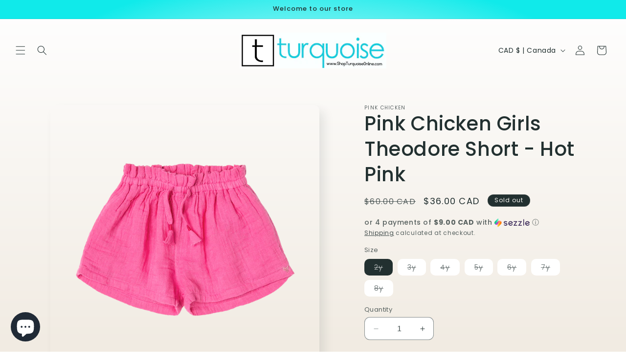

--- FILE ---
content_type: text/css
request_url: https://shopturquoiseonline.com/cdn/shop/t/31/assets/newsletter-section.css?v=62410470717655853621694635408
body_size: -593
content:
.newsletter__wrapper{padding-right:calc(4rem / var(--font-body-scale));padding-left:calc(4rem / var(--font-body-scale))}@media screen and (min-width: 750px){.newsletter__wrapper{padding-right:9rem;padding-left:9rem}}.newsletter__wrapper>*{margin-top:0;margin-bottom:0}.newsletter__wrapper>*+*{margin-top:2rem}.newsletter__wrapper>*+.newsletter-form{margin-top:3rem}.newsletter__subheading{max-width:70rem;margin-left:auto;margin-right:auto}.newsletter__wrapper .newsletter-form__field-wrapper{max-width:36rem}.newsletter-form__field-wrapper .newsletter-form__message{margin-top:1.5rem}.newsletter__button{margin-top:3rem;width:fit-content}@media screen and (min-width: 750px){.newsletter__button{flex-shrink:0;margin:0 0 0 1rem}}
/*# sourceMappingURL=/cdn/shop/t/31/assets/newsletter-section.css.map?v=62410470717655853621694635408 */


--- FILE ---
content_type: text/javascript; charset=utf-8
request_url: https://shopturquoiseonline.com/products/routeins.js
body_size: 3036
content:
{"id":4058040107052,"title":"Shipping Protection by Route","handle":"routeins","description":"\n      Route provides protection for shipments that are lost, broken, or stolen.\n      Add Route to your cart at checkout to enable protection.\n      \u003cp\u003eVisit \u003ca href=\"https:\/\/route.com\"\u003eroute.com\u003c\/a\u003e to learn more.\u003c\/p\u003e\n    ","published_at":"2019-09-16T13:45:55-05:00","created_at":"2019-09-16T13:45:55-05:00","vendor":"Route","type":"Insurance","tags":[],"price":98,"price_min":98,"price_max":14038,"available":true,"price_varies":true,"compare_at_price":null,"compare_at_price_min":0,"compare_at_price_max":0,"compare_at_price_varies":false,"variants":[{"id":29985242382380,"title":"$0.98","option1":"$0.98","option2":null,"option3":null,"sku":"ROUTEINS10","requires_shipping":false,"taxable":false,"featured_image":{"id":43217956110582,"product_id":4058040107052,"position":1,"created_at":"2025-03-19T14:39:52-05:00","updated_at":"2025-03-19T14:39:56-05:00","alt":null,"width":2048,"height":2048,"src":"https:\/\/cdn.shopify.com\/s\/files\/1\/2663\/7946\/files\/route-package-protection-logo-v3.png?v=1742413196","variant_ids":[29985242382380,29985242415148,29985242447916,29985242480684,29985242513452,29985242546220,29985242578988,29985242611756,29985242644524,29985242677292,29985242710060,29985242742828,29985242775596,29985242808364,29985242841132,29985242873900,29985242906668,29985242939436,29985242972204,29985243004972,29985243037740,29985243070508,29985243103276,29985243136044,29985243168812,29985243201580,29985243234348,29985243267116,29985243299884,29985243332652,29985243365420,29985243398188,29985243430956,29985243463724,29985243496492,29985243529260,29985243562028,29985243594796,29985243627564,29985243660332,29985243693100,29985243725868,29985243758636,29985243791404,29985243824172,29985243856940,29985243889708,29985243922476,29985243955244,29985243988012,29985244020780,29985244053548,29985244086316,29985244119084,29985244151852,29985244184620,29985244217388,29985244250156,29985244282924,29985244315692,29985244348460,29985244381228,29985244413996,29985244446764,29985244479532,29985244512300,29985244545068,29985244577836,29985244610604,29985244643372,29985244676140,29985244708908,29985244741676,29985244774444,29985244807212,29985244839980]},"available":true,"name":"Shipping Protection by Route - $0.98","public_title":"$0.98","options":["$0.98"],"price":98,"weight":0,"compare_at_price":null,"inventory_management":null,"barcode":"850006768103","featured_media":{"alt":null,"id":35131616493814,"position":1,"preview_image":{"aspect_ratio":1.0,"height":2048,"width":2048,"src":"https:\/\/cdn.shopify.com\/s\/files\/1\/2663\/7946\/files\/route-package-protection-logo-v3.png?v=1742413196"}},"requires_selling_plan":false,"selling_plan_allocations":[]},{"id":29985242415148,"title":"$1.15","option1":"$1.15","option2":null,"option3":null,"sku":"ROUTEINS11","requires_shipping":false,"taxable":false,"featured_image":{"id":43217956110582,"product_id":4058040107052,"position":1,"created_at":"2025-03-19T14:39:52-05:00","updated_at":"2025-03-19T14:39:56-05:00","alt":null,"width":2048,"height":2048,"src":"https:\/\/cdn.shopify.com\/s\/files\/1\/2663\/7946\/files\/route-package-protection-logo-v3.png?v=1742413196","variant_ids":[29985242382380,29985242415148,29985242447916,29985242480684,29985242513452,29985242546220,29985242578988,29985242611756,29985242644524,29985242677292,29985242710060,29985242742828,29985242775596,29985242808364,29985242841132,29985242873900,29985242906668,29985242939436,29985242972204,29985243004972,29985243037740,29985243070508,29985243103276,29985243136044,29985243168812,29985243201580,29985243234348,29985243267116,29985243299884,29985243332652,29985243365420,29985243398188,29985243430956,29985243463724,29985243496492,29985243529260,29985243562028,29985243594796,29985243627564,29985243660332,29985243693100,29985243725868,29985243758636,29985243791404,29985243824172,29985243856940,29985243889708,29985243922476,29985243955244,29985243988012,29985244020780,29985244053548,29985244086316,29985244119084,29985244151852,29985244184620,29985244217388,29985244250156,29985244282924,29985244315692,29985244348460,29985244381228,29985244413996,29985244446764,29985244479532,29985244512300,29985244545068,29985244577836,29985244610604,29985244643372,29985244676140,29985244708908,29985244741676,29985244774444,29985244807212,29985244839980]},"available":true,"name":"Shipping Protection by Route - $1.15","public_title":"$1.15","options":["$1.15"],"price":115,"weight":0,"compare_at_price":null,"inventory_management":null,"barcode":"850006768110","featured_media":{"alt":null,"id":35131616493814,"position":1,"preview_image":{"aspect_ratio":1.0,"height":2048,"width":2048,"src":"https:\/\/cdn.shopify.com\/s\/files\/1\/2663\/7946\/files\/route-package-protection-logo-v3.png?v=1742413196"}},"requires_selling_plan":false,"selling_plan_allocations":[]},{"id":29985242447916,"title":"$1.35","option1":"$1.35","option2":null,"option3":null,"sku":"ROUTEINS12","requires_shipping":false,"taxable":false,"featured_image":{"id":43217956110582,"product_id":4058040107052,"position":1,"created_at":"2025-03-19T14:39:52-05:00","updated_at":"2025-03-19T14:39:56-05:00","alt":null,"width":2048,"height":2048,"src":"https:\/\/cdn.shopify.com\/s\/files\/1\/2663\/7946\/files\/route-package-protection-logo-v3.png?v=1742413196","variant_ids":[29985242382380,29985242415148,29985242447916,29985242480684,29985242513452,29985242546220,29985242578988,29985242611756,29985242644524,29985242677292,29985242710060,29985242742828,29985242775596,29985242808364,29985242841132,29985242873900,29985242906668,29985242939436,29985242972204,29985243004972,29985243037740,29985243070508,29985243103276,29985243136044,29985243168812,29985243201580,29985243234348,29985243267116,29985243299884,29985243332652,29985243365420,29985243398188,29985243430956,29985243463724,29985243496492,29985243529260,29985243562028,29985243594796,29985243627564,29985243660332,29985243693100,29985243725868,29985243758636,29985243791404,29985243824172,29985243856940,29985243889708,29985243922476,29985243955244,29985243988012,29985244020780,29985244053548,29985244086316,29985244119084,29985244151852,29985244184620,29985244217388,29985244250156,29985244282924,29985244315692,29985244348460,29985244381228,29985244413996,29985244446764,29985244479532,29985244512300,29985244545068,29985244577836,29985244610604,29985244643372,29985244676140,29985244708908,29985244741676,29985244774444,29985244807212,29985244839980]},"available":true,"name":"Shipping Protection by Route - $1.35","public_title":"$1.35","options":["$1.35"],"price":135,"weight":0,"compare_at_price":null,"inventory_management":null,"barcode":"850006768127","featured_media":{"alt":null,"id":35131616493814,"position":1,"preview_image":{"aspect_ratio":1.0,"height":2048,"width":2048,"src":"https:\/\/cdn.shopify.com\/s\/files\/1\/2663\/7946\/files\/route-package-protection-logo-v3.png?v=1742413196"}},"requires_selling_plan":false,"selling_plan_allocations":[]},{"id":29985242480684,"title":"$1.55","option1":"$1.55","option2":null,"option3":null,"sku":"ROUTEINS13","requires_shipping":false,"taxable":false,"featured_image":{"id":43217956110582,"product_id":4058040107052,"position":1,"created_at":"2025-03-19T14:39:52-05:00","updated_at":"2025-03-19T14:39:56-05:00","alt":null,"width":2048,"height":2048,"src":"https:\/\/cdn.shopify.com\/s\/files\/1\/2663\/7946\/files\/route-package-protection-logo-v3.png?v=1742413196","variant_ids":[29985242382380,29985242415148,29985242447916,29985242480684,29985242513452,29985242546220,29985242578988,29985242611756,29985242644524,29985242677292,29985242710060,29985242742828,29985242775596,29985242808364,29985242841132,29985242873900,29985242906668,29985242939436,29985242972204,29985243004972,29985243037740,29985243070508,29985243103276,29985243136044,29985243168812,29985243201580,29985243234348,29985243267116,29985243299884,29985243332652,29985243365420,29985243398188,29985243430956,29985243463724,29985243496492,29985243529260,29985243562028,29985243594796,29985243627564,29985243660332,29985243693100,29985243725868,29985243758636,29985243791404,29985243824172,29985243856940,29985243889708,29985243922476,29985243955244,29985243988012,29985244020780,29985244053548,29985244086316,29985244119084,29985244151852,29985244184620,29985244217388,29985244250156,29985244282924,29985244315692,29985244348460,29985244381228,29985244413996,29985244446764,29985244479532,29985244512300,29985244545068,29985244577836,29985244610604,29985244643372,29985244676140,29985244708908,29985244741676,29985244774444,29985244807212,29985244839980]},"available":true,"name":"Shipping Protection by Route - $1.55","public_title":"$1.55","options":["$1.55"],"price":155,"weight":0,"compare_at_price":null,"inventory_management":null,"barcode":"850006768134","featured_media":{"alt":null,"id":35131616493814,"position":1,"preview_image":{"aspect_ratio":1.0,"height":2048,"width":2048,"src":"https:\/\/cdn.shopify.com\/s\/files\/1\/2663\/7946\/files\/route-package-protection-logo-v3.png?v=1742413196"}},"requires_selling_plan":false,"selling_plan_allocations":[]},{"id":29985242513452,"title":"$1.75","option1":"$1.75","option2":null,"option3":null,"sku":"ROUTEINS14","requires_shipping":false,"taxable":false,"featured_image":{"id":43217956110582,"product_id":4058040107052,"position":1,"created_at":"2025-03-19T14:39:52-05:00","updated_at":"2025-03-19T14:39:56-05:00","alt":null,"width":2048,"height":2048,"src":"https:\/\/cdn.shopify.com\/s\/files\/1\/2663\/7946\/files\/route-package-protection-logo-v3.png?v=1742413196","variant_ids":[29985242382380,29985242415148,29985242447916,29985242480684,29985242513452,29985242546220,29985242578988,29985242611756,29985242644524,29985242677292,29985242710060,29985242742828,29985242775596,29985242808364,29985242841132,29985242873900,29985242906668,29985242939436,29985242972204,29985243004972,29985243037740,29985243070508,29985243103276,29985243136044,29985243168812,29985243201580,29985243234348,29985243267116,29985243299884,29985243332652,29985243365420,29985243398188,29985243430956,29985243463724,29985243496492,29985243529260,29985243562028,29985243594796,29985243627564,29985243660332,29985243693100,29985243725868,29985243758636,29985243791404,29985243824172,29985243856940,29985243889708,29985243922476,29985243955244,29985243988012,29985244020780,29985244053548,29985244086316,29985244119084,29985244151852,29985244184620,29985244217388,29985244250156,29985244282924,29985244315692,29985244348460,29985244381228,29985244413996,29985244446764,29985244479532,29985244512300,29985244545068,29985244577836,29985244610604,29985244643372,29985244676140,29985244708908,29985244741676,29985244774444,29985244807212,29985244839980]},"available":true,"name":"Shipping Protection by Route - $1.75","public_title":"$1.75","options":["$1.75"],"price":175,"weight":0,"compare_at_price":null,"inventory_management":null,"barcode":"850006768141","featured_media":{"alt":null,"id":35131616493814,"position":1,"preview_image":{"aspect_ratio":1.0,"height":2048,"width":2048,"src":"https:\/\/cdn.shopify.com\/s\/files\/1\/2663\/7946\/files\/route-package-protection-logo-v3.png?v=1742413196"}},"requires_selling_plan":false,"selling_plan_allocations":[]},{"id":29985242546220,"title":"$1.95","option1":"$1.95","option2":null,"option3":null,"sku":"ROUTEINS15","requires_shipping":false,"taxable":false,"featured_image":{"id":43217956110582,"product_id":4058040107052,"position":1,"created_at":"2025-03-19T14:39:52-05:00","updated_at":"2025-03-19T14:39:56-05:00","alt":null,"width":2048,"height":2048,"src":"https:\/\/cdn.shopify.com\/s\/files\/1\/2663\/7946\/files\/route-package-protection-logo-v3.png?v=1742413196","variant_ids":[29985242382380,29985242415148,29985242447916,29985242480684,29985242513452,29985242546220,29985242578988,29985242611756,29985242644524,29985242677292,29985242710060,29985242742828,29985242775596,29985242808364,29985242841132,29985242873900,29985242906668,29985242939436,29985242972204,29985243004972,29985243037740,29985243070508,29985243103276,29985243136044,29985243168812,29985243201580,29985243234348,29985243267116,29985243299884,29985243332652,29985243365420,29985243398188,29985243430956,29985243463724,29985243496492,29985243529260,29985243562028,29985243594796,29985243627564,29985243660332,29985243693100,29985243725868,29985243758636,29985243791404,29985243824172,29985243856940,29985243889708,29985243922476,29985243955244,29985243988012,29985244020780,29985244053548,29985244086316,29985244119084,29985244151852,29985244184620,29985244217388,29985244250156,29985244282924,29985244315692,29985244348460,29985244381228,29985244413996,29985244446764,29985244479532,29985244512300,29985244545068,29985244577836,29985244610604,29985244643372,29985244676140,29985244708908,29985244741676,29985244774444,29985244807212,29985244839980]},"available":true,"name":"Shipping Protection by Route - $1.95","public_title":"$1.95","options":["$1.95"],"price":195,"weight":0,"compare_at_price":null,"inventory_management":null,"barcode":"850006768158","featured_media":{"alt":null,"id":35131616493814,"position":1,"preview_image":{"aspect_ratio":1.0,"height":2048,"width":2048,"src":"https:\/\/cdn.shopify.com\/s\/files\/1\/2663\/7946\/files\/route-package-protection-logo-v3.png?v=1742413196"}},"requires_selling_plan":false,"selling_plan_allocations":[]},{"id":29985242578988,"title":"$2.15","option1":"$2.15","option2":null,"option3":null,"sku":"ROUTEINS16","requires_shipping":false,"taxable":false,"featured_image":{"id":43217956110582,"product_id":4058040107052,"position":1,"created_at":"2025-03-19T14:39:52-05:00","updated_at":"2025-03-19T14:39:56-05:00","alt":null,"width":2048,"height":2048,"src":"https:\/\/cdn.shopify.com\/s\/files\/1\/2663\/7946\/files\/route-package-protection-logo-v3.png?v=1742413196","variant_ids":[29985242382380,29985242415148,29985242447916,29985242480684,29985242513452,29985242546220,29985242578988,29985242611756,29985242644524,29985242677292,29985242710060,29985242742828,29985242775596,29985242808364,29985242841132,29985242873900,29985242906668,29985242939436,29985242972204,29985243004972,29985243037740,29985243070508,29985243103276,29985243136044,29985243168812,29985243201580,29985243234348,29985243267116,29985243299884,29985243332652,29985243365420,29985243398188,29985243430956,29985243463724,29985243496492,29985243529260,29985243562028,29985243594796,29985243627564,29985243660332,29985243693100,29985243725868,29985243758636,29985243791404,29985243824172,29985243856940,29985243889708,29985243922476,29985243955244,29985243988012,29985244020780,29985244053548,29985244086316,29985244119084,29985244151852,29985244184620,29985244217388,29985244250156,29985244282924,29985244315692,29985244348460,29985244381228,29985244413996,29985244446764,29985244479532,29985244512300,29985244545068,29985244577836,29985244610604,29985244643372,29985244676140,29985244708908,29985244741676,29985244774444,29985244807212,29985244839980]},"available":true,"name":"Shipping Protection by Route - $2.15","public_title":"$2.15","options":["$2.15"],"price":215,"weight":0,"compare_at_price":null,"inventory_management":null,"barcode":"850006768165","featured_media":{"alt":null,"id":35131616493814,"position":1,"preview_image":{"aspect_ratio":1.0,"height":2048,"width":2048,"src":"https:\/\/cdn.shopify.com\/s\/files\/1\/2663\/7946\/files\/route-package-protection-logo-v3.png?v=1742413196"}},"requires_selling_plan":false,"selling_plan_allocations":[]},{"id":29985242611756,"title":"$2.35","option1":"$2.35","option2":null,"option3":null,"sku":"ROUTEINS17","requires_shipping":false,"taxable":false,"featured_image":{"id":43217956110582,"product_id":4058040107052,"position":1,"created_at":"2025-03-19T14:39:52-05:00","updated_at":"2025-03-19T14:39:56-05:00","alt":null,"width":2048,"height":2048,"src":"https:\/\/cdn.shopify.com\/s\/files\/1\/2663\/7946\/files\/route-package-protection-logo-v3.png?v=1742413196","variant_ids":[29985242382380,29985242415148,29985242447916,29985242480684,29985242513452,29985242546220,29985242578988,29985242611756,29985242644524,29985242677292,29985242710060,29985242742828,29985242775596,29985242808364,29985242841132,29985242873900,29985242906668,29985242939436,29985242972204,29985243004972,29985243037740,29985243070508,29985243103276,29985243136044,29985243168812,29985243201580,29985243234348,29985243267116,29985243299884,29985243332652,29985243365420,29985243398188,29985243430956,29985243463724,29985243496492,29985243529260,29985243562028,29985243594796,29985243627564,29985243660332,29985243693100,29985243725868,29985243758636,29985243791404,29985243824172,29985243856940,29985243889708,29985243922476,29985243955244,29985243988012,29985244020780,29985244053548,29985244086316,29985244119084,29985244151852,29985244184620,29985244217388,29985244250156,29985244282924,29985244315692,29985244348460,29985244381228,29985244413996,29985244446764,29985244479532,29985244512300,29985244545068,29985244577836,29985244610604,29985244643372,29985244676140,29985244708908,29985244741676,29985244774444,29985244807212,29985244839980]},"available":true,"name":"Shipping Protection by Route - $2.35","public_title":"$2.35","options":["$2.35"],"price":235,"weight":0,"compare_at_price":null,"inventory_management":null,"barcode":"850006768172","featured_media":{"alt":null,"id":35131616493814,"position":1,"preview_image":{"aspect_ratio":1.0,"height":2048,"width":2048,"src":"https:\/\/cdn.shopify.com\/s\/files\/1\/2663\/7946\/files\/route-package-protection-logo-v3.png?v=1742413196"}},"requires_selling_plan":false,"selling_plan_allocations":[]},{"id":29985242644524,"title":"$2.55","option1":"$2.55","option2":null,"option3":null,"sku":"ROUTEINS18","requires_shipping":false,"taxable":false,"featured_image":{"id":43217956110582,"product_id":4058040107052,"position":1,"created_at":"2025-03-19T14:39:52-05:00","updated_at":"2025-03-19T14:39:56-05:00","alt":null,"width":2048,"height":2048,"src":"https:\/\/cdn.shopify.com\/s\/files\/1\/2663\/7946\/files\/route-package-protection-logo-v3.png?v=1742413196","variant_ids":[29985242382380,29985242415148,29985242447916,29985242480684,29985242513452,29985242546220,29985242578988,29985242611756,29985242644524,29985242677292,29985242710060,29985242742828,29985242775596,29985242808364,29985242841132,29985242873900,29985242906668,29985242939436,29985242972204,29985243004972,29985243037740,29985243070508,29985243103276,29985243136044,29985243168812,29985243201580,29985243234348,29985243267116,29985243299884,29985243332652,29985243365420,29985243398188,29985243430956,29985243463724,29985243496492,29985243529260,29985243562028,29985243594796,29985243627564,29985243660332,29985243693100,29985243725868,29985243758636,29985243791404,29985243824172,29985243856940,29985243889708,29985243922476,29985243955244,29985243988012,29985244020780,29985244053548,29985244086316,29985244119084,29985244151852,29985244184620,29985244217388,29985244250156,29985244282924,29985244315692,29985244348460,29985244381228,29985244413996,29985244446764,29985244479532,29985244512300,29985244545068,29985244577836,29985244610604,29985244643372,29985244676140,29985244708908,29985244741676,29985244774444,29985244807212,29985244839980]},"available":true,"name":"Shipping Protection by Route - $2.55","public_title":"$2.55","options":["$2.55"],"price":255,"weight":0,"compare_at_price":null,"inventory_management":null,"barcode":"850006768189","featured_media":{"alt":null,"id":35131616493814,"position":1,"preview_image":{"aspect_ratio":1.0,"height":2048,"width":2048,"src":"https:\/\/cdn.shopify.com\/s\/files\/1\/2663\/7946\/files\/route-package-protection-logo-v3.png?v=1742413196"}},"requires_selling_plan":false,"selling_plan_allocations":[]},{"id":29985242677292,"title":"$2.75","option1":"$2.75","option2":null,"option3":null,"sku":"ROUTEINS19","requires_shipping":false,"taxable":false,"featured_image":{"id":43217956110582,"product_id":4058040107052,"position":1,"created_at":"2025-03-19T14:39:52-05:00","updated_at":"2025-03-19T14:39:56-05:00","alt":null,"width":2048,"height":2048,"src":"https:\/\/cdn.shopify.com\/s\/files\/1\/2663\/7946\/files\/route-package-protection-logo-v3.png?v=1742413196","variant_ids":[29985242382380,29985242415148,29985242447916,29985242480684,29985242513452,29985242546220,29985242578988,29985242611756,29985242644524,29985242677292,29985242710060,29985242742828,29985242775596,29985242808364,29985242841132,29985242873900,29985242906668,29985242939436,29985242972204,29985243004972,29985243037740,29985243070508,29985243103276,29985243136044,29985243168812,29985243201580,29985243234348,29985243267116,29985243299884,29985243332652,29985243365420,29985243398188,29985243430956,29985243463724,29985243496492,29985243529260,29985243562028,29985243594796,29985243627564,29985243660332,29985243693100,29985243725868,29985243758636,29985243791404,29985243824172,29985243856940,29985243889708,29985243922476,29985243955244,29985243988012,29985244020780,29985244053548,29985244086316,29985244119084,29985244151852,29985244184620,29985244217388,29985244250156,29985244282924,29985244315692,29985244348460,29985244381228,29985244413996,29985244446764,29985244479532,29985244512300,29985244545068,29985244577836,29985244610604,29985244643372,29985244676140,29985244708908,29985244741676,29985244774444,29985244807212,29985244839980]},"available":true,"name":"Shipping Protection by Route - $2.75","public_title":"$2.75","options":["$2.75"],"price":275,"weight":0,"compare_at_price":null,"inventory_management":null,"barcode":"850006768196","featured_media":{"alt":null,"id":35131616493814,"position":1,"preview_image":{"aspect_ratio":1.0,"height":2048,"width":2048,"src":"https:\/\/cdn.shopify.com\/s\/files\/1\/2663\/7946\/files\/route-package-protection-logo-v3.png?v=1742413196"}},"requires_selling_plan":false,"selling_plan_allocations":[]},{"id":29985242710060,"title":"$2.95","option1":"$2.95","option2":null,"option3":null,"sku":"ROUTEINS20","requires_shipping":false,"taxable":false,"featured_image":{"id":43217956110582,"product_id":4058040107052,"position":1,"created_at":"2025-03-19T14:39:52-05:00","updated_at":"2025-03-19T14:39:56-05:00","alt":null,"width":2048,"height":2048,"src":"https:\/\/cdn.shopify.com\/s\/files\/1\/2663\/7946\/files\/route-package-protection-logo-v3.png?v=1742413196","variant_ids":[29985242382380,29985242415148,29985242447916,29985242480684,29985242513452,29985242546220,29985242578988,29985242611756,29985242644524,29985242677292,29985242710060,29985242742828,29985242775596,29985242808364,29985242841132,29985242873900,29985242906668,29985242939436,29985242972204,29985243004972,29985243037740,29985243070508,29985243103276,29985243136044,29985243168812,29985243201580,29985243234348,29985243267116,29985243299884,29985243332652,29985243365420,29985243398188,29985243430956,29985243463724,29985243496492,29985243529260,29985243562028,29985243594796,29985243627564,29985243660332,29985243693100,29985243725868,29985243758636,29985243791404,29985243824172,29985243856940,29985243889708,29985243922476,29985243955244,29985243988012,29985244020780,29985244053548,29985244086316,29985244119084,29985244151852,29985244184620,29985244217388,29985244250156,29985244282924,29985244315692,29985244348460,29985244381228,29985244413996,29985244446764,29985244479532,29985244512300,29985244545068,29985244577836,29985244610604,29985244643372,29985244676140,29985244708908,29985244741676,29985244774444,29985244807212,29985244839980]},"available":true,"name":"Shipping Protection by Route - $2.95","public_title":"$2.95","options":["$2.95"],"price":295,"weight":0,"compare_at_price":null,"inventory_management":null,"barcode":"850006768202","featured_media":{"alt":null,"id":35131616493814,"position":1,"preview_image":{"aspect_ratio":1.0,"height":2048,"width":2048,"src":"https:\/\/cdn.shopify.com\/s\/files\/1\/2663\/7946\/files\/route-package-protection-logo-v3.png?v=1742413196"}},"requires_selling_plan":false,"selling_plan_allocations":[]},{"id":29985242742828,"title":"$3.15","option1":"$3.15","option2":null,"option3":null,"sku":"ROUTEINS21","requires_shipping":false,"taxable":false,"featured_image":{"id":43217956110582,"product_id":4058040107052,"position":1,"created_at":"2025-03-19T14:39:52-05:00","updated_at":"2025-03-19T14:39:56-05:00","alt":null,"width":2048,"height":2048,"src":"https:\/\/cdn.shopify.com\/s\/files\/1\/2663\/7946\/files\/route-package-protection-logo-v3.png?v=1742413196","variant_ids":[29985242382380,29985242415148,29985242447916,29985242480684,29985242513452,29985242546220,29985242578988,29985242611756,29985242644524,29985242677292,29985242710060,29985242742828,29985242775596,29985242808364,29985242841132,29985242873900,29985242906668,29985242939436,29985242972204,29985243004972,29985243037740,29985243070508,29985243103276,29985243136044,29985243168812,29985243201580,29985243234348,29985243267116,29985243299884,29985243332652,29985243365420,29985243398188,29985243430956,29985243463724,29985243496492,29985243529260,29985243562028,29985243594796,29985243627564,29985243660332,29985243693100,29985243725868,29985243758636,29985243791404,29985243824172,29985243856940,29985243889708,29985243922476,29985243955244,29985243988012,29985244020780,29985244053548,29985244086316,29985244119084,29985244151852,29985244184620,29985244217388,29985244250156,29985244282924,29985244315692,29985244348460,29985244381228,29985244413996,29985244446764,29985244479532,29985244512300,29985244545068,29985244577836,29985244610604,29985244643372,29985244676140,29985244708908,29985244741676,29985244774444,29985244807212,29985244839980]},"available":true,"name":"Shipping Protection by Route - $3.15","public_title":"$3.15","options":["$3.15"],"price":315,"weight":0,"compare_at_price":null,"inventory_management":null,"barcode":"850006768219","featured_media":{"alt":null,"id":35131616493814,"position":1,"preview_image":{"aspect_ratio":1.0,"height":2048,"width":2048,"src":"https:\/\/cdn.shopify.com\/s\/files\/1\/2663\/7946\/files\/route-package-protection-logo-v3.png?v=1742413196"}},"requires_selling_plan":false,"selling_plan_allocations":[]},{"id":29985242775596,"title":"$3.35","option1":"$3.35","option2":null,"option3":null,"sku":"ROUTEINS22","requires_shipping":false,"taxable":false,"featured_image":{"id":43217956110582,"product_id":4058040107052,"position":1,"created_at":"2025-03-19T14:39:52-05:00","updated_at":"2025-03-19T14:39:56-05:00","alt":null,"width":2048,"height":2048,"src":"https:\/\/cdn.shopify.com\/s\/files\/1\/2663\/7946\/files\/route-package-protection-logo-v3.png?v=1742413196","variant_ids":[29985242382380,29985242415148,29985242447916,29985242480684,29985242513452,29985242546220,29985242578988,29985242611756,29985242644524,29985242677292,29985242710060,29985242742828,29985242775596,29985242808364,29985242841132,29985242873900,29985242906668,29985242939436,29985242972204,29985243004972,29985243037740,29985243070508,29985243103276,29985243136044,29985243168812,29985243201580,29985243234348,29985243267116,29985243299884,29985243332652,29985243365420,29985243398188,29985243430956,29985243463724,29985243496492,29985243529260,29985243562028,29985243594796,29985243627564,29985243660332,29985243693100,29985243725868,29985243758636,29985243791404,29985243824172,29985243856940,29985243889708,29985243922476,29985243955244,29985243988012,29985244020780,29985244053548,29985244086316,29985244119084,29985244151852,29985244184620,29985244217388,29985244250156,29985244282924,29985244315692,29985244348460,29985244381228,29985244413996,29985244446764,29985244479532,29985244512300,29985244545068,29985244577836,29985244610604,29985244643372,29985244676140,29985244708908,29985244741676,29985244774444,29985244807212,29985244839980]},"available":true,"name":"Shipping Protection by Route - $3.35","public_title":"$3.35","options":["$3.35"],"price":335,"weight":0,"compare_at_price":null,"inventory_management":null,"barcode":"850006768226","featured_media":{"alt":null,"id":35131616493814,"position":1,"preview_image":{"aspect_ratio":1.0,"height":2048,"width":2048,"src":"https:\/\/cdn.shopify.com\/s\/files\/1\/2663\/7946\/files\/route-package-protection-logo-v3.png?v=1742413196"}},"requires_selling_plan":false,"selling_plan_allocations":[]},{"id":29985242808364,"title":"$3.55","option1":"$3.55","option2":null,"option3":null,"sku":"ROUTEINS23","requires_shipping":false,"taxable":false,"featured_image":{"id":43217956110582,"product_id":4058040107052,"position":1,"created_at":"2025-03-19T14:39:52-05:00","updated_at":"2025-03-19T14:39:56-05:00","alt":null,"width":2048,"height":2048,"src":"https:\/\/cdn.shopify.com\/s\/files\/1\/2663\/7946\/files\/route-package-protection-logo-v3.png?v=1742413196","variant_ids":[29985242382380,29985242415148,29985242447916,29985242480684,29985242513452,29985242546220,29985242578988,29985242611756,29985242644524,29985242677292,29985242710060,29985242742828,29985242775596,29985242808364,29985242841132,29985242873900,29985242906668,29985242939436,29985242972204,29985243004972,29985243037740,29985243070508,29985243103276,29985243136044,29985243168812,29985243201580,29985243234348,29985243267116,29985243299884,29985243332652,29985243365420,29985243398188,29985243430956,29985243463724,29985243496492,29985243529260,29985243562028,29985243594796,29985243627564,29985243660332,29985243693100,29985243725868,29985243758636,29985243791404,29985243824172,29985243856940,29985243889708,29985243922476,29985243955244,29985243988012,29985244020780,29985244053548,29985244086316,29985244119084,29985244151852,29985244184620,29985244217388,29985244250156,29985244282924,29985244315692,29985244348460,29985244381228,29985244413996,29985244446764,29985244479532,29985244512300,29985244545068,29985244577836,29985244610604,29985244643372,29985244676140,29985244708908,29985244741676,29985244774444,29985244807212,29985244839980]},"available":true,"name":"Shipping Protection by Route - $3.55","public_title":"$3.55","options":["$3.55"],"price":355,"weight":0,"compare_at_price":null,"inventory_management":null,"barcode":"850006768233","featured_media":{"alt":null,"id":35131616493814,"position":1,"preview_image":{"aspect_ratio":1.0,"height":2048,"width":2048,"src":"https:\/\/cdn.shopify.com\/s\/files\/1\/2663\/7946\/files\/route-package-protection-logo-v3.png?v=1742413196"}},"requires_selling_plan":false,"selling_plan_allocations":[]},{"id":29985242841132,"title":"$3.75","option1":"$3.75","option2":null,"option3":null,"sku":"ROUTEINS24","requires_shipping":false,"taxable":false,"featured_image":{"id":43217956110582,"product_id":4058040107052,"position":1,"created_at":"2025-03-19T14:39:52-05:00","updated_at":"2025-03-19T14:39:56-05:00","alt":null,"width":2048,"height":2048,"src":"https:\/\/cdn.shopify.com\/s\/files\/1\/2663\/7946\/files\/route-package-protection-logo-v3.png?v=1742413196","variant_ids":[29985242382380,29985242415148,29985242447916,29985242480684,29985242513452,29985242546220,29985242578988,29985242611756,29985242644524,29985242677292,29985242710060,29985242742828,29985242775596,29985242808364,29985242841132,29985242873900,29985242906668,29985242939436,29985242972204,29985243004972,29985243037740,29985243070508,29985243103276,29985243136044,29985243168812,29985243201580,29985243234348,29985243267116,29985243299884,29985243332652,29985243365420,29985243398188,29985243430956,29985243463724,29985243496492,29985243529260,29985243562028,29985243594796,29985243627564,29985243660332,29985243693100,29985243725868,29985243758636,29985243791404,29985243824172,29985243856940,29985243889708,29985243922476,29985243955244,29985243988012,29985244020780,29985244053548,29985244086316,29985244119084,29985244151852,29985244184620,29985244217388,29985244250156,29985244282924,29985244315692,29985244348460,29985244381228,29985244413996,29985244446764,29985244479532,29985244512300,29985244545068,29985244577836,29985244610604,29985244643372,29985244676140,29985244708908,29985244741676,29985244774444,29985244807212,29985244839980]},"available":true,"name":"Shipping Protection by Route - $3.75","public_title":"$3.75","options":["$3.75"],"price":375,"weight":0,"compare_at_price":null,"inventory_management":null,"barcode":"850006768240","featured_media":{"alt":null,"id":35131616493814,"position":1,"preview_image":{"aspect_ratio":1.0,"height":2048,"width":2048,"src":"https:\/\/cdn.shopify.com\/s\/files\/1\/2663\/7946\/files\/route-package-protection-logo-v3.png?v=1742413196"}},"requires_selling_plan":false,"selling_plan_allocations":[]},{"id":29985242873900,"title":"$3.95","option1":"$3.95","option2":null,"option3":null,"sku":"ROUTEINS25","requires_shipping":false,"taxable":false,"featured_image":{"id":43217956110582,"product_id":4058040107052,"position":1,"created_at":"2025-03-19T14:39:52-05:00","updated_at":"2025-03-19T14:39:56-05:00","alt":null,"width":2048,"height":2048,"src":"https:\/\/cdn.shopify.com\/s\/files\/1\/2663\/7946\/files\/route-package-protection-logo-v3.png?v=1742413196","variant_ids":[29985242382380,29985242415148,29985242447916,29985242480684,29985242513452,29985242546220,29985242578988,29985242611756,29985242644524,29985242677292,29985242710060,29985242742828,29985242775596,29985242808364,29985242841132,29985242873900,29985242906668,29985242939436,29985242972204,29985243004972,29985243037740,29985243070508,29985243103276,29985243136044,29985243168812,29985243201580,29985243234348,29985243267116,29985243299884,29985243332652,29985243365420,29985243398188,29985243430956,29985243463724,29985243496492,29985243529260,29985243562028,29985243594796,29985243627564,29985243660332,29985243693100,29985243725868,29985243758636,29985243791404,29985243824172,29985243856940,29985243889708,29985243922476,29985243955244,29985243988012,29985244020780,29985244053548,29985244086316,29985244119084,29985244151852,29985244184620,29985244217388,29985244250156,29985244282924,29985244315692,29985244348460,29985244381228,29985244413996,29985244446764,29985244479532,29985244512300,29985244545068,29985244577836,29985244610604,29985244643372,29985244676140,29985244708908,29985244741676,29985244774444,29985244807212,29985244839980]},"available":true,"name":"Shipping Protection by Route - $3.95","public_title":"$3.95","options":["$3.95"],"price":395,"weight":0,"compare_at_price":null,"inventory_management":null,"barcode":"850006768257","featured_media":{"alt":null,"id":35131616493814,"position":1,"preview_image":{"aspect_ratio":1.0,"height":2048,"width":2048,"src":"https:\/\/cdn.shopify.com\/s\/files\/1\/2663\/7946\/files\/route-package-protection-logo-v3.png?v=1742413196"}},"requires_selling_plan":false,"selling_plan_allocations":[]},{"id":29985242906668,"title":"$4.15","option1":"$4.15","option2":null,"option3":null,"sku":"ROUTEINS26","requires_shipping":false,"taxable":false,"featured_image":{"id":43217956110582,"product_id":4058040107052,"position":1,"created_at":"2025-03-19T14:39:52-05:00","updated_at":"2025-03-19T14:39:56-05:00","alt":null,"width":2048,"height":2048,"src":"https:\/\/cdn.shopify.com\/s\/files\/1\/2663\/7946\/files\/route-package-protection-logo-v3.png?v=1742413196","variant_ids":[29985242382380,29985242415148,29985242447916,29985242480684,29985242513452,29985242546220,29985242578988,29985242611756,29985242644524,29985242677292,29985242710060,29985242742828,29985242775596,29985242808364,29985242841132,29985242873900,29985242906668,29985242939436,29985242972204,29985243004972,29985243037740,29985243070508,29985243103276,29985243136044,29985243168812,29985243201580,29985243234348,29985243267116,29985243299884,29985243332652,29985243365420,29985243398188,29985243430956,29985243463724,29985243496492,29985243529260,29985243562028,29985243594796,29985243627564,29985243660332,29985243693100,29985243725868,29985243758636,29985243791404,29985243824172,29985243856940,29985243889708,29985243922476,29985243955244,29985243988012,29985244020780,29985244053548,29985244086316,29985244119084,29985244151852,29985244184620,29985244217388,29985244250156,29985244282924,29985244315692,29985244348460,29985244381228,29985244413996,29985244446764,29985244479532,29985244512300,29985244545068,29985244577836,29985244610604,29985244643372,29985244676140,29985244708908,29985244741676,29985244774444,29985244807212,29985244839980]},"available":true,"name":"Shipping Protection by Route - $4.15","public_title":"$4.15","options":["$4.15"],"price":415,"weight":0,"compare_at_price":null,"inventory_management":null,"barcode":"850006768264","featured_media":{"alt":null,"id":35131616493814,"position":1,"preview_image":{"aspect_ratio":1.0,"height":2048,"width":2048,"src":"https:\/\/cdn.shopify.com\/s\/files\/1\/2663\/7946\/files\/route-package-protection-logo-v3.png?v=1742413196"}},"requires_selling_plan":false,"selling_plan_allocations":[]},{"id":29985242939436,"title":"$4.35","option1":"$4.35","option2":null,"option3":null,"sku":"ROUTEINS27","requires_shipping":false,"taxable":false,"featured_image":{"id":43217956110582,"product_id":4058040107052,"position":1,"created_at":"2025-03-19T14:39:52-05:00","updated_at":"2025-03-19T14:39:56-05:00","alt":null,"width":2048,"height":2048,"src":"https:\/\/cdn.shopify.com\/s\/files\/1\/2663\/7946\/files\/route-package-protection-logo-v3.png?v=1742413196","variant_ids":[29985242382380,29985242415148,29985242447916,29985242480684,29985242513452,29985242546220,29985242578988,29985242611756,29985242644524,29985242677292,29985242710060,29985242742828,29985242775596,29985242808364,29985242841132,29985242873900,29985242906668,29985242939436,29985242972204,29985243004972,29985243037740,29985243070508,29985243103276,29985243136044,29985243168812,29985243201580,29985243234348,29985243267116,29985243299884,29985243332652,29985243365420,29985243398188,29985243430956,29985243463724,29985243496492,29985243529260,29985243562028,29985243594796,29985243627564,29985243660332,29985243693100,29985243725868,29985243758636,29985243791404,29985243824172,29985243856940,29985243889708,29985243922476,29985243955244,29985243988012,29985244020780,29985244053548,29985244086316,29985244119084,29985244151852,29985244184620,29985244217388,29985244250156,29985244282924,29985244315692,29985244348460,29985244381228,29985244413996,29985244446764,29985244479532,29985244512300,29985244545068,29985244577836,29985244610604,29985244643372,29985244676140,29985244708908,29985244741676,29985244774444,29985244807212,29985244839980]},"available":true,"name":"Shipping Protection by Route - $4.35","public_title":"$4.35","options":["$4.35"],"price":435,"weight":0,"compare_at_price":null,"inventory_management":null,"barcode":"850006768271","featured_media":{"alt":null,"id":35131616493814,"position":1,"preview_image":{"aspect_ratio":1.0,"height":2048,"width":2048,"src":"https:\/\/cdn.shopify.com\/s\/files\/1\/2663\/7946\/files\/route-package-protection-logo-v3.png?v=1742413196"}},"requires_selling_plan":false,"selling_plan_allocations":[]},{"id":29985242972204,"title":"$4.55","option1":"$4.55","option2":null,"option3":null,"sku":"ROUTEINS28","requires_shipping":false,"taxable":false,"featured_image":{"id":43217956110582,"product_id":4058040107052,"position":1,"created_at":"2025-03-19T14:39:52-05:00","updated_at":"2025-03-19T14:39:56-05:00","alt":null,"width":2048,"height":2048,"src":"https:\/\/cdn.shopify.com\/s\/files\/1\/2663\/7946\/files\/route-package-protection-logo-v3.png?v=1742413196","variant_ids":[29985242382380,29985242415148,29985242447916,29985242480684,29985242513452,29985242546220,29985242578988,29985242611756,29985242644524,29985242677292,29985242710060,29985242742828,29985242775596,29985242808364,29985242841132,29985242873900,29985242906668,29985242939436,29985242972204,29985243004972,29985243037740,29985243070508,29985243103276,29985243136044,29985243168812,29985243201580,29985243234348,29985243267116,29985243299884,29985243332652,29985243365420,29985243398188,29985243430956,29985243463724,29985243496492,29985243529260,29985243562028,29985243594796,29985243627564,29985243660332,29985243693100,29985243725868,29985243758636,29985243791404,29985243824172,29985243856940,29985243889708,29985243922476,29985243955244,29985243988012,29985244020780,29985244053548,29985244086316,29985244119084,29985244151852,29985244184620,29985244217388,29985244250156,29985244282924,29985244315692,29985244348460,29985244381228,29985244413996,29985244446764,29985244479532,29985244512300,29985244545068,29985244577836,29985244610604,29985244643372,29985244676140,29985244708908,29985244741676,29985244774444,29985244807212,29985244839980]},"available":true,"name":"Shipping Protection by Route - $4.55","public_title":"$4.55","options":["$4.55"],"price":455,"weight":0,"compare_at_price":null,"inventory_management":null,"barcode":"850006768288","featured_media":{"alt":null,"id":35131616493814,"position":1,"preview_image":{"aspect_ratio":1.0,"height":2048,"width":2048,"src":"https:\/\/cdn.shopify.com\/s\/files\/1\/2663\/7946\/files\/route-package-protection-logo-v3.png?v=1742413196"}},"requires_selling_plan":false,"selling_plan_allocations":[]},{"id":29985243004972,"title":"$4.75","option1":"$4.75","option2":null,"option3":null,"sku":"ROUTEINS29","requires_shipping":false,"taxable":false,"featured_image":{"id":43217956110582,"product_id":4058040107052,"position":1,"created_at":"2025-03-19T14:39:52-05:00","updated_at":"2025-03-19T14:39:56-05:00","alt":null,"width":2048,"height":2048,"src":"https:\/\/cdn.shopify.com\/s\/files\/1\/2663\/7946\/files\/route-package-protection-logo-v3.png?v=1742413196","variant_ids":[29985242382380,29985242415148,29985242447916,29985242480684,29985242513452,29985242546220,29985242578988,29985242611756,29985242644524,29985242677292,29985242710060,29985242742828,29985242775596,29985242808364,29985242841132,29985242873900,29985242906668,29985242939436,29985242972204,29985243004972,29985243037740,29985243070508,29985243103276,29985243136044,29985243168812,29985243201580,29985243234348,29985243267116,29985243299884,29985243332652,29985243365420,29985243398188,29985243430956,29985243463724,29985243496492,29985243529260,29985243562028,29985243594796,29985243627564,29985243660332,29985243693100,29985243725868,29985243758636,29985243791404,29985243824172,29985243856940,29985243889708,29985243922476,29985243955244,29985243988012,29985244020780,29985244053548,29985244086316,29985244119084,29985244151852,29985244184620,29985244217388,29985244250156,29985244282924,29985244315692,29985244348460,29985244381228,29985244413996,29985244446764,29985244479532,29985244512300,29985244545068,29985244577836,29985244610604,29985244643372,29985244676140,29985244708908,29985244741676,29985244774444,29985244807212,29985244839980]},"available":true,"name":"Shipping Protection by Route - $4.75","public_title":"$4.75","options":["$4.75"],"price":475,"weight":0,"compare_at_price":null,"inventory_management":null,"barcode":"850006768295","featured_media":{"alt":null,"id":35131616493814,"position":1,"preview_image":{"aspect_ratio":1.0,"height":2048,"width":2048,"src":"https:\/\/cdn.shopify.com\/s\/files\/1\/2663\/7946\/files\/route-package-protection-logo-v3.png?v=1742413196"}},"requires_selling_plan":false,"selling_plan_allocations":[]},{"id":29985243037740,"title":"$4.95","option1":"$4.95","option2":null,"option3":null,"sku":"ROUTEINS30","requires_shipping":false,"taxable":false,"featured_image":{"id":43217956110582,"product_id":4058040107052,"position":1,"created_at":"2025-03-19T14:39:52-05:00","updated_at":"2025-03-19T14:39:56-05:00","alt":null,"width":2048,"height":2048,"src":"https:\/\/cdn.shopify.com\/s\/files\/1\/2663\/7946\/files\/route-package-protection-logo-v3.png?v=1742413196","variant_ids":[29985242382380,29985242415148,29985242447916,29985242480684,29985242513452,29985242546220,29985242578988,29985242611756,29985242644524,29985242677292,29985242710060,29985242742828,29985242775596,29985242808364,29985242841132,29985242873900,29985242906668,29985242939436,29985242972204,29985243004972,29985243037740,29985243070508,29985243103276,29985243136044,29985243168812,29985243201580,29985243234348,29985243267116,29985243299884,29985243332652,29985243365420,29985243398188,29985243430956,29985243463724,29985243496492,29985243529260,29985243562028,29985243594796,29985243627564,29985243660332,29985243693100,29985243725868,29985243758636,29985243791404,29985243824172,29985243856940,29985243889708,29985243922476,29985243955244,29985243988012,29985244020780,29985244053548,29985244086316,29985244119084,29985244151852,29985244184620,29985244217388,29985244250156,29985244282924,29985244315692,29985244348460,29985244381228,29985244413996,29985244446764,29985244479532,29985244512300,29985244545068,29985244577836,29985244610604,29985244643372,29985244676140,29985244708908,29985244741676,29985244774444,29985244807212,29985244839980]},"available":true,"name":"Shipping Protection by Route - $4.95","public_title":"$4.95","options":["$4.95"],"price":495,"weight":0,"compare_at_price":null,"inventory_management":null,"barcode":"850006768301","featured_media":{"alt":null,"id":35131616493814,"position":1,"preview_image":{"aspect_ratio":1.0,"height":2048,"width":2048,"src":"https:\/\/cdn.shopify.com\/s\/files\/1\/2663\/7946\/files\/route-package-protection-logo-v3.png?v=1742413196"}},"requires_selling_plan":false,"selling_plan_allocations":[]},{"id":29985243070508,"title":"$5.15","option1":"$5.15","option2":null,"option3":null,"sku":"ROUTEINS31","requires_shipping":false,"taxable":false,"featured_image":{"id":43217956110582,"product_id":4058040107052,"position":1,"created_at":"2025-03-19T14:39:52-05:00","updated_at":"2025-03-19T14:39:56-05:00","alt":null,"width":2048,"height":2048,"src":"https:\/\/cdn.shopify.com\/s\/files\/1\/2663\/7946\/files\/route-package-protection-logo-v3.png?v=1742413196","variant_ids":[29985242382380,29985242415148,29985242447916,29985242480684,29985242513452,29985242546220,29985242578988,29985242611756,29985242644524,29985242677292,29985242710060,29985242742828,29985242775596,29985242808364,29985242841132,29985242873900,29985242906668,29985242939436,29985242972204,29985243004972,29985243037740,29985243070508,29985243103276,29985243136044,29985243168812,29985243201580,29985243234348,29985243267116,29985243299884,29985243332652,29985243365420,29985243398188,29985243430956,29985243463724,29985243496492,29985243529260,29985243562028,29985243594796,29985243627564,29985243660332,29985243693100,29985243725868,29985243758636,29985243791404,29985243824172,29985243856940,29985243889708,29985243922476,29985243955244,29985243988012,29985244020780,29985244053548,29985244086316,29985244119084,29985244151852,29985244184620,29985244217388,29985244250156,29985244282924,29985244315692,29985244348460,29985244381228,29985244413996,29985244446764,29985244479532,29985244512300,29985244545068,29985244577836,29985244610604,29985244643372,29985244676140,29985244708908,29985244741676,29985244774444,29985244807212,29985244839980]},"available":true,"name":"Shipping Protection by Route - $5.15","public_title":"$5.15","options":["$5.15"],"price":515,"weight":0,"compare_at_price":null,"inventory_management":null,"barcode":"850006768318","featured_media":{"alt":null,"id":35131616493814,"position":1,"preview_image":{"aspect_ratio":1.0,"height":2048,"width":2048,"src":"https:\/\/cdn.shopify.com\/s\/files\/1\/2663\/7946\/files\/route-package-protection-logo-v3.png?v=1742413196"}},"requires_selling_plan":false,"selling_plan_allocations":[]},{"id":29985243103276,"title":"$5.35","option1":"$5.35","option2":null,"option3":null,"sku":"ROUTEINS32","requires_shipping":false,"taxable":false,"featured_image":{"id":43217956110582,"product_id":4058040107052,"position":1,"created_at":"2025-03-19T14:39:52-05:00","updated_at":"2025-03-19T14:39:56-05:00","alt":null,"width":2048,"height":2048,"src":"https:\/\/cdn.shopify.com\/s\/files\/1\/2663\/7946\/files\/route-package-protection-logo-v3.png?v=1742413196","variant_ids":[29985242382380,29985242415148,29985242447916,29985242480684,29985242513452,29985242546220,29985242578988,29985242611756,29985242644524,29985242677292,29985242710060,29985242742828,29985242775596,29985242808364,29985242841132,29985242873900,29985242906668,29985242939436,29985242972204,29985243004972,29985243037740,29985243070508,29985243103276,29985243136044,29985243168812,29985243201580,29985243234348,29985243267116,29985243299884,29985243332652,29985243365420,29985243398188,29985243430956,29985243463724,29985243496492,29985243529260,29985243562028,29985243594796,29985243627564,29985243660332,29985243693100,29985243725868,29985243758636,29985243791404,29985243824172,29985243856940,29985243889708,29985243922476,29985243955244,29985243988012,29985244020780,29985244053548,29985244086316,29985244119084,29985244151852,29985244184620,29985244217388,29985244250156,29985244282924,29985244315692,29985244348460,29985244381228,29985244413996,29985244446764,29985244479532,29985244512300,29985244545068,29985244577836,29985244610604,29985244643372,29985244676140,29985244708908,29985244741676,29985244774444,29985244807212,29985244839980]},"available":true,"name":"Shipping Protection by Route - $5.35","public_title":"$5.35","options":["$5.35"],"price":535,"weight":0,"compare_at_price":null,"inventory_management":null,"barcode":"850006768325","featured_media":{"alt":null,"id":35131616493814,"position":1,"preview_image":{"aspect_ratio":1.0,"height":2048,"width":2048,"src":"https:\/\/cdn.shopify.com\/s\/files\/1\/2663\/7946\/files\/route-package-protection-logo-v3.png?v=1742413196"}},"requires_selling_plan":false,"selling_plan_allocations":[]},{"id":29985243136044,"title":"$5.55","option1":"$5.55","option2":null,"option3":null,"sku":"ROUTEINS33","requires_shipping":false,"taxable":false,"featured_image":{"id":43217956110582,"product_id":4058040107052,"position":1,"created_at":"2025-03-19T14:39:52-05:00","updated_at":"2025-03-19T14:39:56-05:00","alt":null,"width":2048,"height":2048,"src":"https:\/\/cdn.shopify.com\/s\/files\/1\/2663\/7946\/files\/route-package-protection-logo-v3.png?v=1742413196","variant_ids":[29985242382380,29985242415148,29985242447916,29985242480684,29985242513452,29985242546220,29985242578988,29985242611756,29985242644524,29985242677292,29985242710060,29985242742828,29985242775596,29985242808364,29985242841132,29985242873900,29985242906668,29985242939436,29985242972204,29985243004972,29985243037740,29985243070508,29985243103276,29985243136044,29985243168812,29985243201580,29985243234348,29985243267116,29985243299884,29985243332652,29985243365420,29985243398188,29985243430956,29985243463724,29985243496492,29985243529260,29985243562028,29985243594796,29985243627564,29985243660332,29985243693100,29985243725868,29985243758636,29985243791404,29985243824172,29985243856940,29985243889708,29985243922476,29985243955244,29985243988012,29985244020780,29985244053548,29985244086316,29985244119084,29985244151852,29985244184620,29985244217388,29985244250156,29985244282924,29985244315692,29985244348460,29985244381228,29985244413996,29985244446764,29985244479532,29985244512300,29985244545068,29985244577836,29985244610604,29985244643372,29985244676140,29985244708908,29985244741676,29985244774444,29985244807212,29985244839980]},"available":true,"name":"Shipping Protection by Route - $5.55","public_title":"$5.55","options":["$5.55"],"price":555,"weight":0,"compare_at_price":null,"inventory_management":null,"barcode":"850006768332","featured_media":{"alt":null,"id":35131616493814,"position":1,"preview_image":{"aspect_ratio":1.0,"height":2048,"width":2048,"src":"https:\/\/cdn.shopify.com\/s\/files\/1\/2663\/7946\/files\/route-package-protection-logo-v3.png?v=1742413196"}},"requires_selling_plan":false,"selling_plan_allocations":[]},{"id":29985243168812,"title":"$5.75","option1":"$5.75","option2":null,"option3":null,"sku":"ROUTEINS34","requires_shipping":false,"taxable":false,"featured_image":{"id":43217956110582,"product_id":4058040107052,"position":1,"created_at":"2025-03-19T14:39:52-05:00","updated_at":"2025-03-19T14:39:56-05:00","alt":null,"width":2048,"height":2048,"src":"https:\/\/cdn.shopify.com\/s\/files\/1\/2663\/7946\/files\/route-package-protection-logo-v3.png?v=1742413196","variant_ids":[29985242382380,29985242415148,29985242447916,29985242480684,29985242513452,29985242546220,29985242578988,29985242611756,29985242644524,29985242677292,29985242710060,29985242742828,29985242775596,29985242808364,29985242841132,29985242873900,29985242906668,29985242939436,29985242972204,29985243004972,29985243037740,29985243070508,29985243103276,29985243136044,29985243168812,29985243201580,29985243234348,29985243267116,29985243299884,29985243332652,29985243365420,29985243398188,29985243430956,29985243463724,29985243496492,29985243529260,29985243562028,29985243594796,29985243627564,29985243660332,29985243693100,29985243725868,29985243758636,29985243791404,29985243824172,29985243856940,29985243889708,29985243922476,29985243955244,29985243988012,29985244020780,29985244053548,29985244086316,29985244119084,29985244151852,29985244184620,29985244217388,29985244250156,29985244282924,29985244315692,29985244348460,29985244381228,29985244413996,29985244446764,29985244479532,29985244512300,29985244545068,29985244577836,29985244610604,29985244643372,29985244676140,29985244708908,29985244741676,29985244774444,29985244807212,29985244839980]},"available":true,"name":"Shipping Protection by Route - $5.75","public_title":"$5.75","options":["$5.75"],"price":575,"weight":0,"compare_at_price":null,"inventory_management":null,"barcode":"850006768349","featured_media":{"alt":null,"id":35131616493814,"position":1,"preview_image":{"aspect_ratio":1.0,"height":2048,"width":2048,"src":"https:\/\/cdn.shopify.com\/s\/files\/1\/2663\/7946\/files\/route-package-protection-logo-v3.png?v=1742413196"}},"requires_selling_plan":false,"selling_plan_allocations":[]},{"id":29985243201580,"title":"$5.95","option1":"$5.95","option2":null,"option3":null,"sku":"ROUTEINS35","requires_shipping":false,"taxable":false,"featured_image":{"id":43217956110582,"product_id":4058040107052,"position":1,"created_at":"2025-03-19T14:39:52-05:00","updated_at":"2025-03-19T14:39:56-05:00","alt":null,"width":2048,"height":2048,"src":"https:\/\/cdn.shopify.com\/s\/files\/1\/2663\/7946\/files\/route-package-protection-logo-v3.png?v=1742413196","variant_ids":[29985242382380,29985242415148,29985242447916,29985242480684,29985242513452,29985242546220,29985242578988,29985242611756,29985242644524,29985242677292,29985242710060,29985242742828,29985242775596,29985242808364,29985242841132,29985242873900,29985242906668,29985242939436,29985242972204,29985243004972,29985243037740,29985243070508,29985243103276,29985243136044,29985243168812,29985243201580,29985243234348,29985243267116,29985243299884,29985243332652,29985243365420,29985243398188,29985243430956,29985243463724,29985243496492,29985243529260,29985243562028,29985243594796,29985243627564,29985243660332,29985243693100,29985243725868,29985243758636,29985243791404,29985243824172,29985243856940,29985243889708,29985243922476,29985243955244,29985243988012,29985244020780,29985244053548,29985244086316,29985244119084,29985244151852,29985244184620,29985244217388,29985244250156,29985244282924,29985244315692,29985244348460,29985244381228,29985244413996,29985244446764,29985244479532,29985244512300,29985244545068,29985244577836,29985244610604,29985244643372,29985244676140,29985244708908,29985244741676,29985244774444,29985244807212,29985244839980]},"available":true,"name":"Shipping Protection by Route - $5.95","public_title":"$5.95","options":["$5.95"],"price":595,"weight":0,"compare_at_price":null,"inventory_management":null,"barcode":"850006768356","featured_media":{"alt":null,"id":35131616493814,"position":1,"preview_image":{"aspect_ratio":1.0,"height":2048,"width":2048,"src":"https:\/\/cdn.shopify.com\/s\/files\/1\/2663\/7946\/files\/route-package-protection-logo-v3.png?v=1742413196"}},"requires_selling_plan":false,"selling_plan_allocations":[]},{"id":29985243234348,"title":"$6.15","option1":"$6.15","option2":null,"option3":null,"sku":"ROUTEINS36","requires_shipping":false,"taxable":false,"featured_image":{"id":43217956110582,"product_id":4058040107052,"position":1,"created_at":"2025-03-19T14:39:52-05:00","updated_at":"2025-03-19T14:39:56-05:00","alt":null,"width":2048,"height":2048,"src":"https:\/\/cdn.shopify.com\/s\/files\/1\/2663\/7946\/files\/route-package-protection-logo-v3.png?v=1742413196","variant_ids":[29985242382380,29985242415148,29985242447916,29985242480684,29985242513452,29985242546220,29985242578988,29985242611756,29985242644524,29985242677292,29985242710060,29985242742828,29985242775596,29985242808364,29985242841132,29985242873900,29985242906668,29985242939436,29985242972204,29985243004972,29985243037740,29985243070508,29985243103276,29985243136044,29985243168812,29985243201580,29985243234348,29985243267116,29985243299884,29985243332652,29985243365420,29985243398188,29985243430956,29985243463724,29985243496492,29985243529260,29985243562028,29985243594796,29985243627564,29985243660332,29985243693100,29985243725868,29985243758636,29985243791404,29985243824172,29985243856940,29985243889708,29985243922476,29985243955244,29985243988012,29985244020780,29985244053548,29985244086316,29985244119084,29985244151852,29985244184620,29985244217388,29985244250156,29985244282924,29985244315692,29985244348460,29985244381228,29985244413996,29985244446764,29985244479532,29985244512300,29985244545068,29985244577836,29985244610604,29985244643372,29985244676140,29985244708908,29985244741676,29985244774444,29985244807212,29985244839980]},"available":true,"name":"Shipping Protection by Route - $6.15","public_title":"$6.15","options":["$6.15"],"price":615,"weight":0,"compare_at_price":null,"inventory_management":null,"barcode":"850006768363","featured_media":{"alt":null,"id":35131616493814,"position":1,"preview_image":{"aspect_ratio":1.0,"height":2048,"width":2048,"src":"https:\/\/cdn.shopify.com\/s\/files\/1\/2663\/7946\/files\/route-package-protection-logo-v3.png?v=1742413196"}},"requires_selling_plan":false,"selling_plan_allocations":[]},{"id":29985243267116,"title":"$6.35","option1":"$6.35","option2":null,"option3":null,"sku":"ROUTEINS37","requires_shipping":false,"taxable":false,"featured_image":{"id":43217956110582,"product_id":4058040107052,"position":1,"created_at":"2025-03-19T14:39:52-05:00","updated_at":"2025-03-19T14:39:56-05:00","alt":null,"width":2048,"height":2048,"src":"https:\/\/cdn.shopify.com\/s\/files\/1\/2663\/7946\/files\/route-package-protection-logo-v3.png?v=1742413196","variant_ids":[29985242382380,29985242415148,29985242447916,29985242480684,29985242513452,29985242546220,29985242578988,29985242611756,29985242644524,29985242677292,29985242710060,29985242742828,29985242775596,29985242808364,29985242841132,29985242873900,29985242906668,29985242939436,29985242972204,29985243004972,29985243037740,29985243070508,29985243103276,29985243136044,29985243168812,29985243201580,29985243234348,29985243267116,29985243299884,29985243332652,29985243365420,29985243398188,29985243430956,29985243463724,29985243496492,29985243529260,29985243562028,29985243594796,29985243627564,29985243660332,29985243693100,29985243725868,29985243758636,29985243791404,29985243824172,29985243856940,29985243889708,29985243922476,29985243955244,29985243988012,29985244020780,29985244053548,29985244086316,29985244119084,29985244151852,29985244184620,29985244217388,29985244250156,29985244282924,29985244315692,29985244348460,29985244381228,29985244413996,29985244446764,29985244479532,29985244512300,29985244545068,29985244577836,29985244610604,29985244643372,29985244676140,29985244708908,29985244741676,29985244774444,29985244807212,29985244839980]},"available":true,"name":"Shipping Protection by Route - $6.35","public_title":"$6.35","options":["$6.35"],"price":635,"weight":0,"compare_at_price":null,"inventory_management":null,"barcode":"850006768370","featured_media":{"alt":null,"id":35131616493814,"position":1,"preview_image":{"aspect_ratio":1.0,"height":2048,"width":2048,"src":"https:\/\/cdn.shopify.com\/s\/files\/1\/2663\/7946\/files\/route-package-protection-logo-v3.png?v=1742413196"}},"requires_selling_plan":false,"selling_plan_allocations":[]},{"id":29985243299884,"title":"$6.55","option1":"$6.55","option2":null,"option3":null,"sku":"ROUTEINS38","requires_shipping":false,"taxable":false,"featured_image":{"id":43217956110582,"product_id":4058040107052,"position":1,"created_at":"2025-03-19T14:39:52-05:00","updated_at":"2025-03-19T14:39:56-05:00","alt":null,"width":2048,"height":2048,"src":"https:\/\/cdn.shopify.com\/s\/files\/1\/2663\/7946\/files\/route-package-protection-logo-v3.png?v=1742413196","variant_ids":[29985242382380,29985242415148,29985242447916,29985242480684,29985242513452,29985242546220,29985242578988,29985242611756,29985242644524,29985242677292,29985242710060,29985242742828,29985242775596,29985242808364,29985242841132,29985242873900,29985242906668,29985242939436,29985242972204,29985243004972,29985243037740,29985243070508,29985243103276,29985243136044,29985243168812,29985243201580,29985243234348,29985243267116,29985243299884,29985243332652,29985243365420,29985243398188,29985243430956,29985243463724,29985243496492,29985243529260,29985243562028,29985243594796,29985243627564,29985243660332,29985243693100,29985243725868,29985243758636,29985243791404,29985243824172,29985243856940,29985243889708,29985243922476,29985243955244,29985243988012,29985244020780,29985244053548,29985244086316,29985244119084,29985244151852,29985244184620,29985244217388,29985244250156,29985244282924,29985244315692,29985244348460,29985244381228,29985244413996,29985244446764,29985244479532,29985244512300,29985244545068,29985244577836,29985244610604,29985244643372,29985244676140,29985244708908,29985244741676,29985244774444,29985244807212,29985244839980]},"available":true,"name":"Shipping Protection by Route - $6.55","public_title":"$6.55","options":["$6.55"],"price":655,"weight":0,"compare_at_price":null,"inventory_management":null,"barcode":"850006768387","featured_media":{"alt":null,"id":35131616493814,"position":1,"preview_image":{"aspect_ratio":1.0,"height":2048,"width":2048,"src":"https:\/\/cdn.shopify.com\/s\/files\/1\/2663\/7946\/files\/route-package-protection-logo-v3.png?v=1742413196"}},"requires_selling_plan":false,"selling_plan_allocations":[]},{"id":29985243332652,"title":"$6.75","option1":"$6.75","option2":null,"option3":null,"sku":"ROUTEINS39","requires_shipping":false,"taxable":false,"featured_image":{"id":43217956110582,"product_id":4058040107052,"position":1,"created_at":"2025-03-19T14:39:52-05:00","updated_at":"2025-03-19T14:39:56-05:00","alt":null,"width":2048,"height":2048,"src":"https:\/\/cdn.shopify.com\/s\/files\/1\/2663\/7946\/files\/route-package-protection-logo-v3.png?v=1742413196","variant_ids":[29985242382380,29985242415148,29985242447916,29985242480684,29985242513452,29985242546220,29985242578988,29985242611756,29985242644524,29985242677292,29985242710060,29985242742828,29985242775596,29985242808364,29985242841132,29985242873900,29985242906668,29985242939436,29985242972204,29985243004972,29985243037740,29985243070508,29985243103276,29985243136044,29985243168812,29985243201580,29985243234348,29985243267116,29985243299884,29985243332652,29985243365420,29985243398188,29985243430956,29985243463724,29985243496492,29985243529260,29985243562028,29985243594796,29985243627564,29985243660332,29985243693100,29985243725868,29985243758636,29985243791404,29985243824172,29985243856940,29985243889708,29985243922476,29985243955244,29985243988012,29985244020780,29985244053548,29985244086316,29985244119084,29985244151852,29985244184620,29985244217388,29985244250156,29985244282924,29985244315692,29985244348460,29985244381228,29985244413996,29985244446764,29985244479532,29985244512300,29985244545068,29985244577836,29985244610604,29985244643372,29985244676140,29985244708908,29985244741676,29985244774444,29985244807212,29985244839980]},"available":true,"name":"Shipping Protection by Route - $6.75","public_title":"$6.75","options":["$6.75"],"price":675,"weight":0,"compare_at_price":null,"inventory_management":null,"barcode":"850006768394","featured_media":{"alt":null,"id":35131616493814,"position":1,"preview_image":{"aspect_ratio":1.0,"height":2048,"width":2048,"src":"https:\/\/cdn.shopify.com\/s\/files\/1\/2663\/7946\/files\/route-package-protection-logo-v3.png?v=1742413196"}},"requires_selling_plan":false,"selling_plan_allocations":[]},{"id":29985243365420,"title":"$6.95","option1":"$6.95","option2":null,"option3":null,"sku":"ROUTEINS40","requires_shipping":false,"taxable":false,"featured_image":{"id":43217956110582,"product_id":4058040107052,"position":1,"created_at":"2025-03-19T14:39:52-05:00","updated_at":"2025-03-19T14:39:56-05:00","alt":null,"width":2048,"height":2048,"src":"https:\/\/cdn.shopify.com\/s\/files\/1\/2663\/7946\/files\/route-package-protection-logo-v3.png?v=1742413196","variant_ids":[29985242382380,29985242415148,29985242447916,29985242480684,29985242513452,29985242546220,29985242578988,29985242611756,29985242644524,29985242677292,29985242710060,29985242742828,29985242775596,29985242808364,29985242841132,29985242873900,29985242906668,29985242939436,29985242972204,29985243004972,29985243037740,29985243070508,29985243103276,29985243136044,29985243168812,29985243201580,29985243234348,29985243267116,29985243299884,29985243332652,29985243365420,29985243398188,29985243430956,29985243463724,29985243496492,29985243529260,29985243562028,29985243594796,29985243627564,29985243660332,29985243693100,29985243725868,29985243758636,29985243791404,29985243824172,29985243856940,29985243889708,29985243922476,29985243955244,29985243988012,29985244020780,29985244053548,29985244086316,29985244119084,29985244151852,29985244184620,29985244217388,29985244250156,29985244282924,29985244315692,29985244348460,29985244381228,29985244413996,29985244446764,29985244479532,29985244512300,29985244545068,29985244577836,29985244610604,29985244643372,29985244676140,29985244708908,29985244741676,29985244774444,29985244807212,29985244839980]},"available":true,"name":"Shipping Protection by Route - $6.95","public_title":"$6.95","options":["$6.95"],"price":695,"weight":0,"compare_at_price":null,"inventory_management":null,"barcode":"850006768400","featured_media":{"alt":null,"id":35131616493814,"position":1,"preview_image":{"aspect_ratio":1.0,"height":2048,"width":2048,"src":"https:\/\/cdn.shopify.com\/s\/files\/1\/2663\/7946\/files\/route-package-protection-logo-v3.png?v=1742413196"}},"requires_selling_plan":false,"selling_plan_allocations":[]},{"id":29985243398188,"title":"$7.15","option1":"$7.15","option2":null,"option3":null,"sku":"ROUTEINS41","requires_shipping":false,"taxable":false,"featured_image":{"id":43217956110582,"product_id":4058040107052,"position":1,"created_at":"2025-03-19T14:39:52-05:00","updated_at":"2025-03-19T14:39:56-05:00","alt":null,"width":2048,"height":2048,"src":"https:\/\/cdn.shopify.com\/s\/files\/1\/2663\/7946\/files\/route-package-protection-logo-v3.png?v=1742413196","variant_ids":[29985242382380,29985242415148,29985242447916,29985242480684,29985242513452,29985242546220,29985242578988,29985242611756,29985242644524,29985242677292,29985242710060,29985242742828,29985242775596,29985242808364,29985242841132,29985242873900,29985242906668,29985242939436,29985242972204,29985243004972,29985243037740,29985243070508,29985243103276,29985243136044,29985243168812,29985243201580,29985243234348,29985243267116,29985243299884,29985243332652,29985243365420,29985243398188,29985243430956,29985243463724,29985243496492,29985243529260,29985243562028,29985243594796,29985243627564,29985243660332,29985243693100,29985243725868,29985243758636,29985243791404,29985243824172,29985243856940,29985243889708,29985243922476,29985243955244,29985243988012,29985244020780,29985244053548,29985244086316,29985244119084,29985244151852,29985244184620,29985244217388,29985244250156,29985244282924,29985244315692,29985244348460,29985244381228,29985244413996,29985244446764,29985244479532,29985244512300,29985244545068,29985244577836,29985244610604,29985244643372,29985244676140,29985244708908,29985244741676,29985244774444,29985244807212,29985244839980]},"available":true,"name":"Shipping Protection by Route - $7.15","public_title":"$7.15","options":["$7.15"],"price":715,"weight":0,"compare_at_price":null,"inventory_management":null,"barcode":"850006768417","featured_media":{"alt":null,"id":35131616493814,"position":1,"preview_image":{"aspect_ratio":1.0,"height":2048,"width":2048,"src":"https:\/\/cdn.shopify.com\/s\/files\/1\/2663\/7946\/files\/route-package-protection-logo-v3.png?v=1742413196"}},"requires_selling_plan":false,"selling_plan_allocations":[]},{"id":29985243430956,"title":"$7.35","option1":"$7.35","option2":null,"option3":null,"sku":"ROUTEINS42","requires_shipping":false,"taxable":false,"featured_image":{"id":43217956110582,"product_id":4058040107052,"position":1,"created_at":"2025-03-19T14:39:52-05:00","updated_at":"2025-03-19T14:39:56-05:00","alt":null,"width":2048,"height":2048,"src":"https:\/\/cdn.shopify.com\/s\/files\/1\/2663\/7946\/files\/route-package-protection-logo-v3.png?v=1742413196","variant_ids":[29985242382380,29985242415148,29985242447916,29985242480684,29985242513452,29985242546220,29985242578988,29985242611756,29985242644524,29985242677292,29985242710060,29985242742828,29985242775596,29985242808364,29985242841132,29985242873900,29985242906668,29985242939436,29985242972204,29985243004972,29985243037740,29985243070508,29985243103276,29985243136044,29985243168812,29985243201580,29985243234348,29985243267116,29985243299884,29985243332652,29985243365420,29985243398188,29985243430956,29985243463724,29985243496492,29985243529260,29985243562028,29985243594796,29985243627564,29985243660332,29985243693100,29985243725868,29985243758636,29985243791404,29985243824172,29985243856940,29985243889708,29985243922476,29985243955244,29985243988012,29985244020780,29985244053548,29985244086316,29985244119084,29985244151852,29985244184620,29985244217388,29985244250156,29985244282924,29985244315692,29985244348460,29985244381228,29985244413996,29985244446764,29985244479532,29985244512300,29985244545068,29985244577836,29985244610604,29985244643372,29985244676140,29985244708908,29985244741676,29985244774444,29985244807212,29985244839980]},"available":true,"name":"Shipping Protection by Route - $7.35","public_title":"$7.35","options":["$7.35"],"price":735,"weight":0,"compare_at_price":null,"inventory_management":null,"barcode":"850006768424","featured_media":{"alt":null,"id":35131616493814,"position":1,"preview_image":{"aspect_ratio":1.0,"height":2048,"width":2048,"src":"https:\/\/cdn.shopify.com\/s\/files\/1\/2663\/7946\/files\/route-package-protection-logo-v3.png?v=1742413196"}},"requires_selling_plan":false,"selling_plan_allocations":[]},{"id":29985243463724,"title":"$7.55","option1":"$7.55","option2":null,"option3":null,"sku":"ROUTEINS43","requires_shipping":false,"taxable":false,"featured_image":{"id":43217956110582,"product_id":4058040107052,"position":1,"created_at":"2025-03-19T14:39:52-05:00","updated_at":"2025-03-19T14:39:56-05:00","alt":null,"width":2048,"height":2048,"src":"https:\/\/cdn.shopify.com\/s\/files\/1\/2663\/7946\/files\/route-package-protection-logo-v3.png?v=1742413196","variant_ids":[29985242382380,29985242415148,29985242447916,29985242480684,29985242513452,29985242546220,29985242578988,29985242611756,29985242644524,29985242677292,29985242710060,29985242742828,29985242775596,29985242808364,29985242841132,29985242873900,29985242906668,29985242939436,29985242972204,29985243004972,29985243037740,29985243070508,29985243103276,29985243136044,29985243168812,29985243201580,29985243234348,29985243267116,29985243299884,29985243332652,29985243365420,29985243398188,29985243430956,29985243463724,29985243496492,29985243529260,29985243562028,29985243594796,29985243627564,29985243660332,29985243693100,29985243725868,29985243758636,29985243791404,29985243824172,29985243856940,29985243889708,29985243922476,29985243955244,29985243988012,29985244020780,29985244053548,29985244086316,29985244119084,29985244151852,29985244184620,29985244217388,29985244250156,29985244282924,29985244315692,29985244348460,29985244381228,29985244413996,29985244446764,29985244479532,29985244512300,29985244545068,29985244577836,29985244610604,29985244643372,29985244676140,29985244708908,29985244741676,29985244774444,29985244807212,29985244839980]},"available":true,"name":"Shipping Protection by Route - $7.55","public_title":"$7.55","options":["$7.55"],"price":755,"weight":0,"compare_at_price":null,"inventory_management":null,"barcode":"850006768431","featured_media":{"alt":null,"id":35131616493814,"position":1,"preview_image":{"aspect_ratio":1.0,"height":2048,"width":2048,"src":"https:\/\/cdn.shopify.com\/s\/files\/1\/2663\/7946\/files\/route-package-protection-logo-v3.png?v=1742413196"}},"requires_selling_plan":false,"selling_plan_allocations":[]},{"id":29985243496492,"title":"$7.75","option1":"$7.75","option2":null,"option3":null,"sku":"ROUTEINS44","requires_shipping":false,"taxable":false,"featured_image":{"id":43217956110582,"product_id":4058040107052,"position":1,"created_at":"2025-03-19T14:39:52-05:00","updated_at":"2025-03-19T14:39:56-05:00","alt":null,"width":2048,"height":2048,"src":"https:\/\/cdn.shopify.com\/s\/files\/1\/2663\/7946\/files\/route-package-protection-logo-v3.png?v=1742413196","variant_ids":[29985242382380,29985242415148,29985242447916,29985242480684,29985242513452,29985242546220,29985242578988,29985242611756,29985242644524,29985242677292,29985242710060,29985242742828,29985242775596,29985242808364,29985242841132,29985242873900,29985242906668,29985242939436,29985242972204,29985243004972,29985243037740,29985243070508,29985243103276,29985243136044,29985243168812,29985243201580,29985243234348,29985243267116,29985243299884,29985243332652,29985243365420,29985243398188,29985243430956,29985243463724,29985243496492,29985243529260,29985243562028,29985243594796,29985243627564,29985243660332,29985243693100,29985243725868,29985243758636,29985243791404,29985243824172,29985243856940,29985243889708,29985243922476,29985243955244,29985243988012,29985244020780,29985244053548,29985244086316,29985244119084,29985244151852,29985244184620,29985244217388,29985244250156,29985244282924,29985244315692,29985244348460,29985244381228,29985244413996,29985244446764,29985244479532,29985244512300,29985244545068,29985244577836,29985244610604,29985244643372,29985244676140,29985244708908,29985244741676,29985244774444,29985244807212,29985244839980]},"available":true,"name":"Shipping Protection by Route - $7.75","public_title":"$7.75","options":["$7.75"],"price":775,"weight":0,"compare_at_price":null,"inventory_management":null,"barcode":"850006768448","featured_media":{"alt":null,"id":35131616493814,"position":1,"preview_image":{"aspect_ratio":1.0,"height":2048,"width":2048,"src":"https:\/\/cdn.shopify.com\/s\/files\/1\/2663\/7946\/files\/route-package-protection-logo-v3.png?v=1742413196"}},"requires_selling_plan":false,"selling_plan_allocations":[]},{"id":29985243529260,"title":"$7.95","option1":"$7.95","option2":null,"option3":null,"sku":"ROUTEINS45","requires_shipping":false,"taxable":false,"featured_image":{"id":43217956110582,"product_id":4058040107052,"position":1,"created_at":"2025-03-19T14:39:52-05:00","updated_at":"2025-03-19T14:39:56-05:00","alt":null,"width":2048,"height":2048,"src":"https:\/\/cdn.shopify.com\/s\/files\/1\/2663\/7946\/files\/route-package-protection-logo-v3.png?v=1742413196","variant_ids":[29985242382380,29985242415148,29985242447916,29985242480684,29985242513452,29985242546220,29985242578988,29985242611756,29985242644524,29985242677292,29985242710060,29985242742828,29985242775596,29985242808364,29985242841132,29985242873900,29985242906668,29985242939436,29985242972204,29985243004972,29985243037740,29985243070508,29985243103276,29985243136044,29985243168812,29985243201580,29985243234348,29985243267116,29985243299884,29985243332652,29985243365420,29985243398188,29985243430956,29985243463724,29985243496492,29985243529260,29985243562028,29985243594796,29985243627564,29985243660332,29985243693100,29985243725868,29985243758636,29985243791404,29985243824172,29985243856940,29985243889708,29985243922476,29985243955244,29985243988012,29985244020780,29985244053548,29985244086316,29985244119084,29985244151852,29985244184620,29985244217388,29985244250156,29985244282924,29985244315692,29985244348460,29985244381228,29985244413996,29985244446764,29985244479532,29985244512300,29985244545068,29985244577836,29985244610604,29985244643372,29985244676140,29985244708908,29985244741676,29985244774444,29985244807212,29985244839980]},"available":true,"name":"Shipping Protection by Route - $7.95","public_title":"$7.95","options":["$7.95"],"price":795,"weight":0,"compare_at_price":null,"inventory_management":null,"barcode":"850006768455","featured_media":{"alt":null,"id":35131616493814,"position":1,"preview_image":{"aspect_ratio":1.0,"height":2048,"width":2048,"src":"https:\/\/cdn.shopify.com\/s\/files\/1\/2663\/7946\/files\/route-package-protection-logo-v3.png?v=1742413196"}},"requires_selling_plan":false,"selling_plan_allocations":[]},{"id":29985243562028,"title":"$8.15","option1":"$8.15","option2":null,"option3":null,"sku":"ROUTEINS46","requires_shipping":false,"taxable":false,"featured_image":{"id":43217956110582,"product_id":4058040107052,"position":1,"created_at":"2025-03-19T14:39:52-05:00","updated_at":"2025-03-19T14:39:56-05:00","alt":null,"width":2048,"height":2048,"src":"https:\/\/cdn.shopify.com\/s\/files\/1\/2663\/7946\/files\/route-package-protection-logo-v3.png?v=1742413196","variant_ids":[29985242382380,29985242415148,29985242447916,29985242480684,29985242513452,29985242546220,29985242578988,29985242611756,29985242644524,29985242677292,29985242710060,29985242742828,29985242775596,29985242808364,29985242841132,29985242873900,29985242906668,29985242939436,29985242972204,29985243004972,29985243037740,29985243070508,29985243103276,29985243136044,29985243168812,29985243201580,29985243234348,29985243267116,29985243299884,29985243332652,29985243365420,29985243398188,29985243430956,29985243463724,29985243496492,29985243529260,29985243562028,29985243594796,29985243627564,29985243660332,29985243693100,29985243725868,29985243758636,29985243791404,29985243824172,29985243856940,29985243889708,29985243922476,29985243955244,29985243988012,29985244020780,29985244053548,29985244086316,29985244119084,29985244151852,29985244184620,29985244217388,29985244250156,29985244282924,29985244315692,29985244348460,29985244381228,29985244413996,29985244446764,29985244479532,29985244512300,29985244545068,29985244577836,29985244610604,29985244643372,29985244676140,29985244708908,29985244741676,29985244774444,29985244807212,29985244839980]},"available":true,"name":"Shipping Protection by Route - $8.15","public_title":"$8.15","options":["$8.15"],"price":815,"weight":0,"compare_at_price":null,"inventory_management":null,"barcode":"850006768462","featured_media":{"alt":null,"id":35131616493814,"position":1,"preview_image":{"aspect_ratio":1.0,"height":2048,"width":2048,"src":"https:\/\/cdn.shopify.com\/s\/files\/1\/2663\/7946\/files\/route-package-protection-logo-v3.png?v=1742413196"}},"requires_selling_plan":false,"selling_plan_allocations":[]},{"id":29985243594796,"title":"$8.35","option1":"$8.35","option2":null,"option3":null,"sku":"ROUTEINS47","requires_shipping":false,"taxable":false,"featured_image":{"id":43217956110582,"product_id":4058040107052,"position":1,"created_at":"2025-03-19T14:39:52-05:00","updated_at":"2025-03-19T14:39:56-05:00","alt":null,"width":2048,"height":2048,"src":"https:\/\/cdn.shopify.com\/s\/files\/1\/2663\/7946\/files\/route-package-protection-logo-v3.png?v=1742413196","variant_ids":[29985242382380,29985242415148,29985242447916,29985242480684,29985242513452,29985242546220,29985242578988,29985242611756,29985242644524,29985242677292,29985242710060,29985242742828,29985242775596,29985242808364,29985242841132,29985242873900,29985242906668,29985242939436,29985242972204,29985243004972,29985243037740,29985243070508,29985243103276,29985243136044,29985243168812,29985243201580,29985243234348,29985243267116,29985243299884,29985243332652,29985243365420,29985243398188,29985243430956,29985243463724,29985243496492,29985243529260,29985243562028,29985243594796,29985243627564,29985243660332,29985243693100,29985243725868,29985243758636,29985243791404,29985243824172,29985243856940,29985243889708,29985243922476,29985243955244,29985243988012,29985244020780,29985244053548,29985244086316,29985244119084,29985244151852,29985244184620,29985244217388,29985244250156,29985244282924,29985244315692,29985244348460,29985244381228,29985244413996,29985244446764,29985244479532,29985244512300,29985244545068,29985244577836,29985244610604,29985244643372,29985244676140,29985244708908,29985244741676,29985244774444,29985244807212,29985244839980]},"available":true,"name":"Shipping Protection by Route - $8.35","public_title":"$8.35","options":["$8.35"],"price":835,"weight":0,"compare_at_price":null,"inventory_management":null,"barcode":"850006768479","featured_media":{"alt":null,"id":35131616493814,"position":1,"preview_image":{"aspect_ratio":1.0,"height":2048,"width":2048,"src":"https:\/\/cdn.shopify.com\/s\/files\/1\/2663\/7946\/files\/route-package-protection-logo-v3.png?v=1742413196"}},"requires_selling_plan":false,"selling_plan_allocations":[]},{"id":29985243627564,"title":"$8.55","option1":"$8.55","option2":null,"option3":null,"sku":"ROUTEINS48","requires_shipping":false,"taxable":false,"featured_image":{"id":43217956110582,"product_id":4058040107052,"position":1,"created_at":"2025-03-19T14:39:52-05:00","updated_at":"2025-03-19T14:39:56-05:00","alt":null,"width":2048,"height":2048,"src":"https:\/\/cdn.shopify.com\/s\/files\/1\/2663\/7946\/files\/route-package-protection-logo-v3.png?v=1742413196","variant_ids":[29985242382380,29985242415148,29985242447916,29985242480684,29985242513452,29985242546220,29985242578988,29985242611756,29985242644524,29985242677292,29985242710060,29985242742828,29985242775596,29985242808364,29985242841132,29985242873900,29985242906668,29985242939436,29985242972204,29985243004972,29985243037740,29985243070508,29985243103276,29985243136044,29985243168812,29985243201580,29985243234348,29985243267116,29985243299884,29985243332652,29985243365420,29985243398188,29985243430956,29985243463724,29985243496492,29985243529260,29985243562028,29985243594796,29985243627564,29985243660332,29985243693100,29985243725868,29985243758636,29985243791404,29985243824172,29985243856940,29985243889708,29985243922476,29985243955244,29985243988012,29985244020780,29985244053548,29985244086316,29985244119084,29985244151852,29985244184620,29985244217388,29985244250156,29985244282924,29985244315692,29985244348460,29985244381228,29985244413996,29985244446764,29985244479532,29985244512300,29985244545068,29985244577836,29985244610604,29985244643372,29985244676140,29985244708908,29985244741676,29985244774444,29985244807212,29985244839980]},"available":true,"name":"Shipping Protection by Route - $8.55","public_title":"$8.55","options":["$8.55"],"price":855,"weight":0,"compare_at_price":null,"inventory_management":null,"barcode":"850006768486","featured_media":{"alt":null,"id":35131616493814,"position":1,"preview_image":{"aspect_ratio":1.0,"height":2048,"width":2048,"src":"https:\/\/cdn.shopify.com\/s\/files\/1\/2663\/7946\/files\/route-package-protection-logo-v3.png?v=1742413196"}},"requires_selling_plan":false,"selling_plan_allocations":[]},{"id":29985243660332,"title":"$8.75","option1":"$8.75","option2":null,"option3":null,"sku":"ROUTEINS49","requires_shipping":false,"taxable":false,"featured_image":{"id":43217956110582,"product_id":4058040107052,"position":1,"created_at":"2025-03-19T14:39:52-05:00","updated_at":"2025-03-19T14:39:56-05:00","alt":null,"width":2048,"height":2048,"src":"https:\/\/cdn.shopify.com\/s\/files\/1\/2663\/7946\/files\/route-package-protection-logo-v3.png?v=1742413196","variant_ids":[29985242382380,29985242415148,29985242447916,29985242480684,29985242513452,29985242546220,29985242578988,29985242611756,29985242644524,29985242677292,29985242710060,29985242742828,29985242775596,29985242808364,29985242841132,29985242873900,29985242906668,29985242939436,29985242972204,29985243004972,29985243037740,29985243070508,29985243103276,29985243136044,29985243168812,29985243201580,29985243234348,29985243267116,29985243299884,29985243332652,29985243365420,29985243398188,29985243430956,29985243463724,29985243496492,29985243529260,29985243562028,29985243594796,29985243627564,29985243660332,29985243693100,29985243725868,29985243758636,29985243791404,29985243824172,29985243856940,29985243889708,29985243922476,29985243955244,29985243988012,29985244020780,29985244053548,29985244086316,29985244119084,29985244151852,29985244184620,29985244217388,29985244250156,29985244282924,29985244315692,29985244348460,29985244381228,29985244413996,29985244446764,29985244479532,29985244512300,29985244545068,29985244577836,29985244610604,29985244643372,29985244676140,29985244708908,29985244741676,29985244774444,29985244807212,29985244839980]},"available":true,"name":"Shipping Protection by Route - $8.75","public_title":"$8.75","options":["$8.75"],"price":875,"weight":0,"compare_at_price":null,"inventory_management":null,"barcode":"850006768493","featured_media":{"alt":null,"id":35131616493814,"position":1,"preview_image":{"aspect_ratio":1.0,"height":2048,"width":2048,"src":"https:\/\/cdn.shopify.com\/s\/files\/1\/2663\/7946\/files\/route-package-protection-logo-v3.png?v=1742413196"}},"requires_selling_plan":false,"selling_plan_allocations":[]},{"id":29985243693100,"title":"$8.95","option1":"$8.95","option2":null,"option3":null,"sku":"ROUTEINS50","requires_shipping":false,"taxable":false,"featured_image":{"id":43217956110582,"product_id":4058040107052,"position":1,"created_at":"2025-03-19T14:39:52-05:00","updated_at":"2025-03-19T14:39:56-05:00","alt":null,"width":2048,"height":2048,"src":"https:\/\/cdn.shopify.com\/s\/files\/1\/2663\/7946\/files\/route-package-protection-logo-v3.png?v=1742413196","variant_ids":[29985242382380,29985242415148,29985242447916,29985242480684,29985242513452,29985242546220,29985242578988,29985242611756,29985242644524,29985242677292,29985242710060,29985242742828,29985242775596,29985242808364,29985242841132,29985242873900,29985242906668,29985242939436,29985242972204,29985243004972,29985243037740,29985243070508,29985243103276,29985243136044,29985243168812,29985243201580,29985243234348,29985243267116,29985243299884,29985243332652,29985243365420,29985243398188,29985243430956,29985243463724,29985243496492,29985243529260,29985243562028,29985243594796,29985243627564,29985243660332,29985243693100,29985243725868,29985243758636,29985243791404,29985243824172,29985243856940,29985243889708,29985243922476,29985243955244,29985243988012,29985244020780,29985244053548,29985244086316,29985244119084,29985244151852,29985244184620,29985244217388,29985244250156,29985244282924,29985244315692,29985244348460,29985244381228,29985244413996,29985244446764,29985244479532,29985244512300,29985244545068,29985244577836,29985244610604,29985244643372,29985244676140,29985244708908,29985244741676,29985244774444,29985244807212,29985244839980]},"available":true,"name":"Shipping Protection by Route - $8.95","public_title":"$8.95","options":["$8.95"],"price":895,"weight":0,"compare_at_price":null,"inventory_management":null,"barcode":"850006768509","featured_media":{"alt":null,"id":35131616493814,"position":1,"preview_image":{"aspect_ratio":1.0,"height":2048,"width":2048,"src":"https:\/\/cdn.shopify.com\/s\/files\/1\/2663\/7946\/files\/route-package-protection-logo-v3.png?v=1742413196"}},"requires_selling_plan":false,"selling_plan_allocations":[]},{"id":29985243725868,"title":"$9.38","option1":"$9.38","option2":null,"option3":null,"sku":"ROUTEINS51","requires_shipping":false,"taxable":false,"featured_image":{"id":43217956110582,"product_id":4058040107052,"position":1,"created_at":"2025-03-19T14:39:52-05:00","updated_at":"2025-03-19T14:39:56-05:00","alt":null,"width":2048,"height":2048,"src":"https:\/\/cdn.shopify.com\/s\/files\/1\/2663\/7946\/files\/route-package-protection-logo-v3.png?v=1742413196","variant_ids":[29985242382380,29985242415148,29985242447916,29985242480684,29985242513452,29985242546220,29985242578988,29985242611756,29985242644524,29985242677292,29985242710060,29985242742828,29985242775596,29985242808364,29985242841132,29985242873900,29985242906668,29985242939436,29985242972204,29985243004972,29985243037740,29985243070508,29985243103276,29985243136044,29985243168812,29985243201580,29985243234348,29985243267116,29985243299884,29985243332652,29985243365420,29985243398188,29985243430956,29985243463724,29985243496492,29985243529260,29985243562028,29985243594796,29985243627564,29985243660332,29985243693100,29985243725868,29985243758636,29985243791404,29985243824172,29985243856940,29985243889708,29985243922476,29985243955244,29985243988012,29985244020780,29985244053548,29985244086316,29985244119084,29985244151852,29985244184620,29985244217388,29985244250156,29985244282924,29985244315692,29985244348460,29985244381228,29985244413996,29985244446764,29985244479532,29985244512300,29985244545068,29985244577836,29985244610604,29985244643372,29985244676140,29985244708908,29985244741676,29985244774444,29985244807212,29985244839980]},"available":true,"name":"Shipping Protection by Route - $9.38","public_title":"$9.38","options":["$9.38"],"price":938,"weight":0,"compare_at_price":null,"inventory_management":null,"barcode":"850006768516","featured_media":{"alt":null,"id":35131616493814,"position":1,"preview_image":{"aspect_ratio":1.0,"height":2048,"width":2048,"src":"https:\/\/cdn.shopify.com\/s\/files\/1\/2663\/7946\/files\/route-package-protection-logo-v3.png?v=1742413196"}},"requires_selling_plan":false,"selling_plan_allocations":[]},{"id":29985243758636,"title":"$10.03","option1":"$10.03","option2":null,"option3":null,"sku":"ROUTEINS52","requires_shipping":false,"taxable":false,"featured_image":{"id":43217956110582,"product_id":4058040107052,"position":1,"created_at":"2025-03-19T14:39:52-05:00","updated_at":"2025-03-19T14:39:56-05:00","alt":null,"width":2048,"height":2048,"src":"https:\/\/cdn.shopify.com\/s\/files\/1\/2663\/7946\/files\/route-package-protection-logo-v3.png?v=1742413196","variant_ids":[29985242382380,29985242415148,29985242447916,29985242480684,29985242513452,29985242546220,29985242578988,29985242611756,29985242644524,29985242677292,29985242710060,29985242742828,29985242775596,29985242808364,29985242841132,29985242873900,29985242906668,29985242939436,29985242972204,29985243004972,29985243037740,29985243070508,29985243103276,29985243136044,29985243168812,29985243201580,29985243234348,29985243267116,29985243299884,29985243332652,29985243365420,29985243398188,29985243430956,29985243463724,29985243496492,29985243529260,29985243562028,29985243594796,29985243627564,29985243660332,29985243693100,29985243725868,29985243758636,29985243791404,29985243824172,29985243856940,29985243889708,29985243922476,29985243955244,29985243988012,29985244020780,29985244053548,29985244086316,29985244119084,29985244151852,29985244184620,29985244217388,29985244250156,29985244282924,29985244315692,29985244348460,29985244381228,29985244413996,29985244446764,29985244479532,29985244512300,29985244545068,29985244577836,29985244610604,29985244643372,29985244676140,29985244708908,29985244741676,29985244774444,29985244807212,29985244839980]},"available":true,"name":"Shipping Protection by Route - $10.03","public_title":"$10.03","options":["$10.03"],"price":1003,"weight":0,"compare_at_price":null,"inventory_management":null,"barcode":"850006768523","featured_media":{"alt":null,"id":35131616493814,"position":1,"preview_image":{"aspect_ratio":1.0,"height":2048,"width":2048,"src":"https:\/\/cdn.shopify.com\/s\/files\/1\/2663\/7946\/files\/route-package-protection-logo-v3.png?v=1742413196"}},"requires_selling_plan":false,"selling_plan_allocations":[]},{"id":29985243791404,"title":"$10.68","option1":"$10.68","option2":null,"option3":null,"sku":"ROUTEINS53","requires_shipping":false,"taxable":false,"featured_image":{"id":43217956110582,"product_id":4058040107052,"position":1,"created_at":"2025-03-19T14:39:52-05:00","updated_at":"2025-03-19T14:39:56-05:00","alt":null,"width":2048,"height":2048,"src":"https:\/\/cdn.shopify.com\/s\/files\/1\/2663\/7946\/files\/route-package-protection-logo-v3.png?v=1742413196","variant_ids":[29985242382380,29985242415148,29985242447916,29985242480684,29985242513452,29985242546220,29985242578988,29985242611756,29985242644524,29985242677292,29985242710060,29985242742828,29985242775596,29985242808364,29985242841132,29985242873900,29985242906668,29985242939436,29985242972204,29985243004972,29985243037740,29985243070508,29985243103276,29985243136044,29985243168812,29985243201580,29985243234348,29985243267116,29985243299884,29985243332652,29985243365420,29985243398188,29985243430956,29985243463724,29985243496492,29985243529260,29985243562028,29985243594796,29985243627564,29985243660332,29985243693100,29985243725868,29985243758636,29985243791404,29985243824172,29985243856940,29985243889708,29985243922476,29985243955244,29985243988012,29985244020780,29985244053548,29985244086316,29985244119084,29985244151852,29985244184620,29985244217388,29985244250156,29985244282924,29985244315692,29985244348460,29985244381228,29985244413996,29985244446764,29985244479532,29985244512300,29985244545068,29985244577836,29985244610604,29985244643372,29985244676140,29985244708908,29985244741676,29985244774444,29985244807212,29985244839980]},"available":true,"name":"Shipping Protection by Route - $10.68","public_title":"$10.68","options":["$10.68"],"price":1068,"weight":0,"compare_at_price":null,"inventory_management":null,"barcode":"850006768530","featured_media":{"alt":null,"id":35131616493814,"position":1,"preview_image":{"aspect_ratio":1.0,"height":2048,"width":2048,"src":"https:\/\/cdn.shopify.com\/s\/files\/1\/2663\/7946\/files\/route-package-protection-logo-v3.png?v=1742413196"}},"requires_selling_plan":false,"selling_plan_allocations":[]},{"id":29985243824172,"title":"$11.33","option1":"$11.33","option2":null,"option3":null,"sku":"ROUTEINS54","requires_shipping":false,"taxable":false,"featured_image":{"id":43217956110582,"product_id":4058040107052,"position":1,"created_at":"2025-03-19T14:39:52-05:00","updated_at":"2025-03-19T14:39:56-05:00","alt":null,"width":2048,"height":2048,"src":"https:\/\/cdn.shopify.com\/s\/files\/1\/2663\/7946\/files\/route-package-protection-logo-v3.png?v=1742413196","variant_ids":[29985242382380,29985242415148,29985242447916,29985242480684,29985242513452,29985242546220,29985242578988,29985242611756,29985242644524,29985242677292,29985242710060,29985242742828,29985242775596,29985242808364,29985242841132,29985242873900,29985242906668,29985242939436,29985242972204,29985243004972,29985243037740,29985243070508,29985243103276,29985243136044,29985243168812,29985243201580,29985243234348,29985243267116,29985243299884,29985243332652,29985243365420,29985243398188,29985243430956,29985243463724,29985243496492,29985243529260,29985243562028,29985243594796,29985243627564,29985243660332,29985243693100,29985243725868,29985243758636,29985243791404,29985243824172,29985243856940,29985243889708,29985243922476,29985243955244,29985243988012,29985244020780,29985244053548,29985244086316,29985244119084,29985244151852,29985244184620,29985244217388,29985244250156,29985244282924,29985244315692,29985244348460,29985244381228,29985244413996,29985244446764,29985244479532,29985244512300,29985244545068,29985244577836,29985244610604,29985244643372,29985244676140,29985244708908,29985244741676,29985244774444,29985244807212,29985244839980]},"available":true,"name":"Shipping Protection by Route - $11.33","public_title":"$11.33","options":["$11.33"],"price":1133,"weight":0,"compare_at_price":null,"inventory_management":null,"barcode":"850006768547","featured_media":{"alt":null,"id":35131616493814,"position":1,"preview_image":{"aspect_ratio":1.0,"height":2048,"width":2048,"src":"https:\/\/cdn.shopify.com\/s\/files\/1\/2663\/7946\/files\/route-package-protection-logo-v3.png?v=1742413196"}},"requires_selling_plan":false,"selling_plan_allocations":[]},{"id":29985243856940,"title":"$11.98","option1":"$11.98","option2":null,"option3":null,"sku":"ROUTEINS55","requires_shipping":false,"taxable":false,"featured_image":{"id":43217956110582,"product_id":4058040107052,"position":1,"created_at":"2025-03-19T14:39:52-05:00","updated_at":"2025-03-19T14:39:56-05:00","alt":null,"width":2048,"height":2048,"src":"https:\/\/cdn.shopify.com\/s\/files\/1\/2663\/7946\/files\/route-package-protection-logo-v3.png?v=1742413196","variant_ids":[29985242382380,29985242415148,29985242447916,29985242480684,29985242513452,29985242546220,29985242578988,29985242611756,29985242644524,29985242677292,29985242710060,29985242742828,29985242775596,29985242808364,29985242841132,29985242873900,29985242906668,29985242939436,29985242972204,29985243004972,29985243037740,29985243070508,29985243103276,29985243136044,29985243168812,29985243201580,29985243234348,29985243267116,29985243299884,29985243332652,29985243365420,29985243398188,29985243430956,29985243463724,29985243496492,29985243529260,29985243562028,29985243594796,29985243627564,29985243660332,29985243693100,29985243725868,29985243758636,29985243791404,29985243824172,29985243856940,29985243889708,29985243922476,29985243955244,29985243988012,29985244020780,29985244053548,29985244086316,29985244119084,29985244151852,29985244184620,29985244217388,29985244250156,29985244282924,29985244315692,29985244348460,29985244381228,29985244413996,29985244446764,29985244479532,29985244512300,29985244545068,29985244577836,29985244610604,29985244643372,29985244676140,29985244708908,29985244741676,29985244774444,29985244807212,29985244839980]},"available":true,"name":"Shipping Protection by Route - $11.98","public_title":"$11.98","options":["$11.98"],"price":1198,"weight":0,"compare_at_price":null,"inventory_management":null,"barcode":"850006768554","featured_media":{"alt":null,"id":35131616493814,"position":1,"preview_image":{"aspect_ratio":1.0,"height":2048,"width":2048,"src":"https:\/\/cdn.shopify.com\/s\/files\/1\/2663\/7946\/files\/route-package-protection-logo-v3.png?v=1742413196"}},"requires_selling_plan":false,"selling_plan_allocations":[]},{"id":29985243889708,"title":"$12.63","option1":"$12.63","option2":null,"option3":null,"sku":"ROUTEINS56","requires_shipping":false,"taxable":false,"featured_image":{"id":43217956110582,"product_id":4058040107052,"position":1,"created_at":"2025-03-19T14:39:52-05:00","updated_at":"2025-03-19T14:39:56-05:00","alt":null,"width":2048,"height":2048,"src":"https:\/\/cdn.shopify.com\/s\/files\/1\/2663\/7946\/files\/route-package-protection-logo-v3.png?v=1742413196","variant_ids":[29985242382380,29985242415148,29985242447916,29985242480684,29985242513452,29985242546220,29985242578988,29985242611756,29985242644524,29985242677292,29985242710060,29985242742828,29985242775596,29985242808364,29985242841132,29985242873900,29985242906668,29985242939436,29985242972204,29985243004972,29985243037740,29985243070508,29985243103276,29985243136044,29985243168812,29985243201580,29985243234348,29985243267116,29985243299884,29985243332652,29985243365420,29985243398188,29985243430956,29985243463724,29985243496492,29985243529260,29985243562028,29985243594796,29985243627564,29985243660332,29985243693100,29985243725868,29985243758636,29985243791404,29985243824172,29985243856940,29985243889708,29985243922476,29985243955244,29985243988012,29985244020780,29985244053548,29985244086316,29985244119084,29985244151852,29985244184620,29985244217388,29985244250156,29985244282924,29985244315692,29985244348460,29985244381228,29985244413996,29985244446764,29985244479532,29985244512300,29985244545068,29985244577836,29985244610604,29985244643372,29985244676140,29985244708908,29985244741676,29985244774444,29985244807212,29985244839980]},"available":true,"name":"Shipping Protection by Route - $12.63","public_title":"$12.63","options":["$12.63"],"price":1263,"weight":0,"compare_at_price":null,"inventory_management":null,"barcode":"850006768561","featured_media":{"alt":null,"id":35131616493814,"position":1,"preview_image":{"aspect_ratio":1.0,"height":2048,"width":2048,"src":"https:\/\/cdn.shopify.com\/s\/files\/1\/2663\/7946\/files\/route-package-protection-logo-v3.png?v=1742413196"}},"requires_selling_plan":false,"selling_plan_allocations":[]},{"id":29985243922476,"title":"$13.28","option1":"$13.28","option2":null,"option3":null,"sku":"ROUTEINS57","requires_shipping":false,"taxable":false,"featured_image":{"id":43217956110582,"product_id":4058040107052,"position":1,"created_at":"2025-03-19T14:39:52-05:00","updated_at":"2025-03-19T14:39:56-05:00","alt":null,"width":2048,"height":2048,"src":"https:\/\/cdn.shopify.com\/s\/files\/1\/2663\/7946\/files\/route-package-protection-logo-v3.png?v=1742413196","variant_ids":[29985242382380,29985242415148,29985242447916,29985242480684,29985242513452,29985242546220,29985242578988,29985242611756,29985242644524,29985242677292,29985242710060,29985242742828,29985242775596,29985242808364,29985242841132,29985242873900,29985242906668,29985242939436,29985242972204,29985243004972,29985243037740,29985243070508,29985243103276,29985243136044,29985243168812,29985243201580,29985243234348,29985243267116,29985243299884,29985243332652,29985243365420,29985243398188,29985243430956,29985243463724,29985243496492,29985243529260,29985243562028,29985243594796,29985243627564,29985243660332,29985243693100,29985243725868,29985243758636,29985243791404,29985243824172,29985243856940,29985243889708,29985243922476,29985243955244,29985243988012,29985244020780,29985244053548,29985244086316,29985244119084,29985244151852,29985244184620,29985244217388,29985244250156,29985244282924,29985244315692,29985244348460,29985244381228,29985244413996,29985244446764,29985244479532,29985244512300,29985244545068,29985244577836,29985244610604,29985244643372,29985244676140,29985244708908,29985244741676,29985244774444,29985244807212,29985244839980]},"available":true,"name":"Shipping Protection by Route - $13.28","public_title":"$13.28","options":["$13.28"],"price":1328,"weight":0,"compare_at_price":null,"inventory_management":null,"barcode":"850006768578","featured_media":{"alt":null,"id":35131616493814,"position":1,"preview_image":{"aspect_ratio":1.0,"height":2048,"width":2048,"src":"https:\/\/cdn.shopify.com\/s\/files\/1\/2663\/7946\/files\/route-package-protection-logo-v3.png?v=1742413196"}},"requires_selling_plan":false,"selling_plan_allocations":[]},{"id":29985243955244,"title":"$13.93","option1":"$13.93","option2":null,"option3":null,"sku":"ROUTEINS58","requires_shipping":false,"taxable":false,"featured_image":{"id":43217956110582,"product_id":4058040107052,"position":1,"created_at":"2025-03-19T14:39:52-05:00","updated_at":"2025-03-19T14:39:56-05:00","alt":null,"width":2048,"height":2048,"src":"https:\/\/cdn.shopify.com\/s\/files\/1\/2663\/7946\/files\/route-package-protection-logo-v3.png?v=1742413196","variant_ids":[29985242382380,29985242415148,29985242447916,29985242480684,29985242513452,29985242546220,29985242578988,29985242611756,29985242644524,29985242677292,29985242710060,29985242742828,29985242775596,29985242808364,29985242841132,29985242873900,29985242906668,29985242939436,29985242972204,29985243004972,29985243037740,29985243070508,29985243103276,29985243136044,29985243168812,29985243201580,29985243234348,29985243267116,29985243299884,29985243332652,29985243365420,29985243398188,29985243430956,29985243463724,29985243496492,29985243529260,29985243562028,29985243594796,29985243627564,29985243660332,29985243693100,29985243725868,29985243758636,29985243791404,29985243824172,29985243856940,29985243889708,29985243922476,29985243955244,29985243988012,29985244020780,29985244053548,29985244086316,29985244119084,29985244151852,29985244184620,29985244217388,29985244250156,29985244282924,29985244315692,29985244348460,29985244381228,29985244413996,29985244446764,29985244479532,29985244512300,29985244545068,29985244577836,29985244610604,29985244643372,29985244676140,29985244708908,29985244741676,29985244774444,29985244807212,29985244839980]},"available":true,"name":"Shipping Protection by Route - $13.93","public_title":"$13.93","options":["$13.93"],"price":1393,"weight":0,"compare_at_price":null,"inventory_management":null,"barcode":"850006768585","featured_media":{"alt":null,"id":35131616493814,"position":1,"preview_image":{"aspect_ratio":1.0,"height":2048,"width":2048,"src":"https:\/\/cdn.shopify.com\/s\/files\/1\/2663\/7946\/files\/route-package-protection-logo-v3.png?v=1742413196"}},"requires_selling_plan":false,"selling_plan_allocations":[]},{"id":29985243988012,"title":"$14.58","option1":"$14.58","option2":null,"option3":null,"sku":"ROUTEINS59","requires_shipping":false,"taxable":false,"featured_image":{"id":43217956110582,"product_id":4058040107052,"position":1,"created_at":"2025-03-19T14:39:52-05:00","updated_at":"2025-03-19T14:39:56-05:00","alt":null,"width":2048,"height":2048,"src":"https:\/\/cdn.shopify.com\/s\/files\/1\/2663\/7946\/files\/route-package-protection-logo-v3.png?v=1742413196","variant_ids":[29985242382380,29985242415148,29985242447916,29985242480684,29985242513452,29985242546220,29985242578988,29985242611756,29985242644524,29985242677292,29985242710060,29985242742828,29985242775596,29985242808364,29985242841132,29985242873900,29985242906668,29985242939436,29985242972204,29985243004972,29985243037740,29985243070508,29985243103276,29985243136044,29985243168812,29985243201580,29985243234348,29985243267116,29985243299884,29985243332652,29985243365420,29985243398188,29985243430956,29985243463724,29985243496492,29985243529260,29985243562028,29985243594796,29985243627564,29985243660332,29985243693100,29985243725868,29985243758636,29985243791404,29985243824172,29985243856940,29985243889708,29985243922476,29985243955244,29985243988012,29985244020780,29985244053548,29985244086316,29985244119084,29985244151852,29985244184620,29985244217388,29985244250156,29985244282924,29985244315692,29985244348460,29985244381228,29985244413996,29985244446764,29985244479532,29985244512300,29985244545068,29985244577836,29985244610604,29985244643372,29985244676140,29985244708908,29985244741676,29985244774444,29985244807212,29985244839980]},"available":true,"name":"Shipping Protection by Route - $14.58","public_title":"$14.58","options":["$14.58"],"price":1458,"weight":0,"compare_at_price":null,"inventory_management":null,"barcode":"850006768592","featured_media":{"alt":null,"id":35131616493814,"position":1,"preview_image":{"aspect_ratio":1.0,"height":2048,"width":2048,"src":"https:\/\/cdn.shopify.com\/s\/files\/1\/2663\/7946\/files\/route-package-protection-logo-v3.png?v=1742413196"}},"requires_selling_plan":false,"selling_plan_allocations":[]},{"id":29985244020780,"title":"$15.23","option1":"$15.23","option2":null,"option3":null,"sku":"ROUTEINS60","requires_shipping":false,"taxable":false,"featured_image":{"id":43217956110582,"product_id":4058040107052,"position":1,"created_at":"2025-03-19T14:39:52-05:00","updated_at":"2025-03-19T14:39:56-05:00","alt":null,"width":2048,"height":2048,"src":"https:\/\/cdn.shopify.com\/s\/files\/1\/2663\/7946\/files\/route-package-protection-logo-v3.png?v=1742413196","variant_ids":[29985242382380,29985242415148,29985242447916,29985242480684,29985242513452,29985242546220,29985242578988,29985242611756,29985242644524,29985242677292,29985242710060,29985242742828,29985242775596,29985242808364,29985242841132,29985242873900,29985242906668,29985242939436,29985242972204,29985243004972,29985243037740,29985243070508,29985243103276,29985243136044,29985243168812,29985243201580,29985243234348,29985243267116,29985243299884,29985243332652,29985243365420,29985243398188,29985243430956,29985243463724,29985243496492,29985243529260,29985243562028,29985243594796,29985243627564,29985243660332,29985243693100,29985243725868,29985243758636,29985243791404,29985243824172,29985243856940,29985243889708,29985243922476,29985243955244,29985243988012,29985244020780,29985244053548,29985244086316,29985244119084,29985244151852,29985244184620,29985244217388,29985244250156,29985244282924,29985244315692,29985244348460,29985244381228,29985244413996,29985244446764,29985244479532,29985244512300,29985244545068,29985244577836,29985244610604,29985244643372,29985244676140,29985244708908,29985244741676,29985244774444,29985244807212,29985244839980]},"available":true,"name":"Shipping Protection by Route - $15.23","public_title":"$15.23","options":["$15.23"],"price":1523,"weight":0,"compare_at_price":null,"inventory_management":null,"barcode":"850006768608","featured_media":{"alt":null,"id":35131616493814,"position":1,"preview_image":{"aspect_ratio":1.0,"height":2048,"width":2048,"src":"https:\/\/cdn.shopify.com\/s\/files\/1\/2663\/7946\/files\/route-package-protection-logo-v3.png?v=1742413196"}},"requires_selling_plan":false,"selling_plan_allocations":[]},{"id":29985244053548,"title":"$15.88","option1":"$15.88","option2":null,"option3":null,"sku":"ROUTEINS61","requires_shipping":false,"taxable":false,"featured_image":{"id":43217956110582,"product_id":4058040107052,"position":1,"created_at":"2025-03-19T14:39:52-05:00","updated_at":"2025-03-19T14:39:56-05:00","alt":null,"width":2048,"height":2048,"src":"https:\/\/cdn.shopify.com\/s\/files\/1\/2663\/7946\/files\/route-package-protection-logo-v3.png?v=1742413196","variant_ids":[29985242382380,29985242415148,29985242447916,29985242480684,29985242513452,29985242546220,29985242578988,29985242611756,29985242644524,29985242677292,29985242710060,29985242742828,29985242775596,29985242808364,29985242841132,29985242873900,29985242906668,29985242939436,29985242972204,29985243004972,29985243037740,29985243070508,29985243103276,29985243136044,29985243168812,29985243201580,29985243234348,29985243267116,29985243299884,29985243332652,29985243365420,29985243398188,29985243430956,29985243463724,29985243496492,29985243529260,29985243562028,29985243594796,29985243627564,29985243660332,29985243693100,29985243725868,29985243758636,29985243791404,29985243824172,29985243856940,29985243889708,29985243922476,29985243955244,29985243988012,29985244020780,29985244053548,29985244086316,29985244119084,29985244151852,29985244184620,29985244217388,29985244250156,29985244282924,29985244315692,29985244348460,29985244381228,29985244413996,29985244446764,29985244479532,29985244512300,29985244545068,29985244577836,29985244610604,29985244643372,29985244676140,29985244708908,29985244741676,29985244774444,29985244807212,29985244839980]},"available":true,"name":"Shipping Protection by Route - $15.88","public_title":"$15.88","options":["$15.88"],"price":1588,"weight":0,"compare_at_price":null,"inventory_management":null,"barcode":"850006768615","featured_media":{"alt":null,"id":35131616493814,"position":1,"preview_image":{"aspect_ratio":1.0,"height":2048,"width":2048,"src":"https:\/\/cdn.shopify.com\/s\/files\/1\/2663\/7946\/files\/route-package-protection-logo-v3.png?v=1742413196"}},"requires_selling_plan":false,"selling_plan_allocations":[]},{"id":29985244086316,"title":"$16.53","option1":"$16.53","option2":null,"option3":null,"sku":"ROUTEINS62","requires_shipping":false,"taxable":false,"featured_image":{"id":43217956110582,"product_id":4058040107052,"position":1,"created_at":"2025-03-19T14:39:52-05:00","updated_at":"2025-03-19T14:39:56-05:00","alt":null,"width":2048,"height":2048,"src":"https:\/\/cdn.shopify.com\/s\/files\/1\/2663\/7946\/files\/route-package-protection-logo-v3.png?v=1742413196","variant_ids":[29985242382380,29985242415148,29985242447916,29985242480684,29985242513452,29985242546220,29985242578988,29985242611756,29985242644524,29985242677292,29985242710060,29985242742828,29985242775596,29985242808364,29985242841132,29985242873900,29985242906668,29985242939436,29985242972204,29985243004972,29985243037740,29985243070508,29985243103276,29985243136044,29985243168812,29985243201580,29985243234348,29985243267116,29985243299884,29985243332652,29985243365420,29985243398188,29985243430956,29985243463724,29985243496492,29985243529260,29985243562028,29985243594796,29985243627564,29985243660332,29985243693100,29985243725868,29985243758636,29985243791404,29985243824172,29985243856940,29985243889708,29985243922476,29985243955244,29985243988012,29985244020780,29985244053548,29985244086316,29985244119084,29985244151852,29985244184620,29985244217388,29985244250156,29985244282924,29985244315692,29985244348460,29985244381228,29985244413996,29985244446764,29985244479532,29985244512300,29985244545068,29985244577836,29985244610604,29985244643372,29985244676140,29985244708908,29985244741676,29985244774444,29985244807212,29985244839980]},"available":true,"name":"Shipping Protection by Route - $16.53","public_title":"$16.53","options":["$16.53"],"price":1653,"weight":0,"compare_at_price":null,"inventory_management":null,"barcode":"850006768622","featured_media":{"alt":null,"id":35131616493814,"position":1,"preview_image":{"aspect_ratio":1.0,"height":2048,"width":2048,"src":"https:\/\/cdn.shopify.com\/s\/files\/1\/2663\/7946\/files\/route-package-protection-logo-v3.png?v=1742413196"}},"requires_selling_plan":false,"selling_plan_allocations":[]},{"id":29985244119084,"title":"$17.18","option1":"$17.18","option2":null,"option3":null,"sku":"ROUTEINS63","requires_shipping":false,"taxable":false,"featured_image":{"id":43217956110582,"product_id":4058040107052,"position":1,"created_at":"2025-03-19T14:39:52-05:00","updated_at":"2025-03-19T14:39:56-05:00","alt":null,"width":2048,"height":2048,"src":"https:\/\/cdn.shopify.com\/s\/files\/1\/2663\/7946\/files\/route-package-protection-logo-v3.png?v=1742413196","variant_ids":[29985242382380,29985242415148,29985242447916,29985242480684,29985242513452,29985242546220,29985242578988,29985242611756,29985242644524,29985242677292,29985242710060,29985242742828,29985242775596,29985242808364,29985242841132,29985242873900,29985242906668,29985242939436,29985242972204,29985243004972,29985243037740,29985243070508,29985243103276,29985243136044,29985243168812,29985243201580,29985243234348,29985243267116,29985243299884,29985243332652,29985243365420,29985243398188,29985243430956,29985243463724,29985243496492,29985243529260,29985243562028,29985243594796,29985243627564,29985243660332,29985243693100,29985243725868,29985243758636,29985243791404,29985243824172,29985243856940,29985243889708,29985243922476,29985243955244,29985243988012,29985244020780,29985244053548,29985244086316,29985244119084,29985244151852,29985244184620,29985244217388,29985244250156,29985244282924,29985244315692,29985244348460,29985244381228,29985244413996,29985244446764,29985244479532,29985244512300,29985244545068,29985244577836,29985244610604,29985244643372,29985244676140,29985244708908,29985244741676,29985244774444,29985244807212,29985244839980]},"available":true,"name":"Shipping Protection by Route - $17.18","public_title":"$17.18","options":["$17.18"],"price":1718,"weight":0,"compare_at_price":null,"inventory_management":null,"barcode":"850006768639","featured_media":{"alt":null,"id":35131616493814,"position":1,"preview_image":{"aspect_ratio":1.0,"height":2048,"width":2048,"src":"https:\/\/cdn.shopify.com\/s\/files\/1\/2663\/7946\/files\/route-package-protection-logo-v3.png?v=1742413196"}},"requires_selling_plan":false,"selling_plan_allocations":[]},{"id":29985244151852,"title":"$17.83","option1":"$17.83","option2":null,"option3":null,"sku":"ROUTEINS64","requires_shipping":false,"taxable":false,"featured_image":{"id":43217956110582,"product_id":4058040107052,"position":1,"created_at":"2025-03-19T14:39:52-05:00","updated_at":"2025-03-19T14:39:56-05:00","alt":null,"width":2048,"height":2048,"src":"https:\/\/cdn.shopify.com\/s\/files\/1\/2663\/7946\/files\/route-package-protection-logo-v3.png?v=1742413196","variant_ids":[29985242382380,29985242415148,29985242447916,29985242480684,29985242513452,29985242546220,29985242578988,29985242611756,29985242644524,29985242677292,29985242710060,29985242742828,29985242775596,29985242808364,29985242841132,29985242873900,29985242906668,29985242939436,29985242972204,29985243004972,29985243037740,29985243070508,29985243103276,29985243136044,29985243168812,29985243201580,29985243234348,29985243267116,29985243299884,29985243332652,29985243365420,29985243398188,29985243430956,29985243463724,29985243496492,29985243529260,29985243562028,29985243594796,29985243627564,29985243660332,29985243693100,29985243725868,29985243758636,29985243791404,29985243824172,29985243856940,29985243889708,29985243922476,29985243955244,29985243988012,29985244020780,29985244053548,29985244086316,29985244119084,29985244151852,29985244184620,29985244217388,29985244250156,29985244282924,29985244315692,29985244348460,29985244381228,29985244413996,29985244446764,29985244479532,29985244512300,29985244545068,29985244577836,29985244610604,29985244643372,29985244676140,29985244708908,29985244741676,29985244774444,29985244807212,29985244839980]},"available":true,"name":"Shipping Protection by Route - $17.83","public_title":"$17.83","options":["$17.83"],"price":1783,"weight":0,"compare_at_price":null,"inventory_management":null,"barcode":"850006768646","featured_media":{"alt":null,"id":35131616493814,"position":1,"preview_image":{"aspect_ratio":1.0,"height":2048,"width":2048,"src":"https:\/\/cdn.shopify.com\/s\/files\/1\/2663\/7946\/files\/route-package-protection-logo-v3.png?v=1742413196"}},"requires_selling_plan":false,"selling_plan_allocations":[]},{"id":29985244184620,"title":"$18.48","option1":"$18.48","option2":null,"option3":null,"sku":"ROUTEINS65","requires_shipping":false,"taxable":false,"featured_image":{"id":43217956110582,"product_id":4058040107052,"position":1,"created_at":"2025-03-19T14:39:52-05:00","updated_at":"2025-03-19T14:39:56-05:00","alt":null,"width":2048,"height":2048,"src":"https:\/\/cdn.shopify.com\/s\/files\/1\/2663\/7946\/files\/route-package-protection-logo-v3.png?v=1742413196","variant_ids":[29985242382380,29985242415148,29985242447916,29985242480684,29985242513452,29985242546220,29985242578988,29985242611756,29985242644524,29985242677292,29985242710060,29985242742828,29985242775596,29985242808364,29985242841132,29985242873900,29985242906668,29985242939436,29985242972204,29985243004972,29985243037740,29985243070508,29985243103276,29985243136044,29985243168812,29985243201580,29985243234348,29985243267116,29985243299884,29985243332652,29985243365420,29985243398188,29985243430956,29985243463724,29985243496492,29985243529260,29985243562028,29985243594796,29985243627564,29985243660332,29985243693100,29985243725868,29985243758636,29985243791404,29985243824172,29985243856940,29985243889708,29985243922476,29985243955244,29985243988012,29985244020780,29985244053548,29985244086316,29985244119084,29985244151852,29985244184620,29985244217388,29985244250156,29985244282924,29985244315692,29985244348460,29985244381228,29985244413996,29985244446764,29985244479532,29985244512300,29985244545068,29985244577836,29985244610604,29985244643372,29985244676140,29985244708908,29985244741676,29985244774444,29985244807212,29985244839980]},"available":true,"name":"Shipping Protection by Route - $18.48","public_title":"$18.48","options":["$18.48"],"price":1848,"weight":0,"compare_at_price":null,"inventory_management":null,"barcode":"850006768653","featured_media":{"alt":null,"id":35131616493814,"position":1,"preview_image":{"aspect_ratio":1.0,"height":2048,"width":2048,"src":"https:\/\/cdn.shopify.com\/s\/files\/1\/2663\/7946\/files\/route-package-protection-logo-v3.png?v=1742413196"}},"requires_selling_plan":false,"selling_plan_allocations":[]},{"id":29985244217388,"title":"$19.13","option1":"$19.13","option2":null,"option3":null,"sku":"ROUTEINS66","requires_shipping":false,"taxable":false,"featured_image":{"id":43217956110582,"product_id":4058040107052,"position":1,"created_at":"2025-03-19T14:39:52-05:00","updated_at":"2025-03-19T14:39:56-05:00","alt":null,"width":2048,"height":2048,"src":"https:\/\/cdn.shopify.com\/s\/files\/1\/2663\/7946\/files\/route-package-protection-logo-v3.png?v=1742413196","variant_ids":[29985242382380,29985242415148,29985242447916,29985242480684,29985242513452,29985242546220,29985242578988,29985242611756,29985242644524,29985242677292,29985242710060,29985242742828,29985242775596,29985242808364,29985242841132,29985242873900,29985242906668,29985242939436,29985242972204,29985243004972,29985243037740,29985243070508,29985243103276,29985243136044,29985243168812,29985243201580,29985243234348,29985243267116,29985243299884,29985243332652,29985243365420,29985243398188,29985243430956,29985243463724,29985243496492,29985243529260,29985243562028,29985243594796,29985243627564,29985243660332,29985243693100,29985243725868,29985243758636,29985243791404,29985243824172,29985243856940,29985243889708,29985243922476,29985243955244,29985243988012,29985244020780,29985244053548,29985244086316,29985244119084,29985244151852,29985244184620,29985244217388,29985244250156,29985244282924,29985244315692,29985244348460,29985244381228,29985244413996,29985244446764,29985244479532,29985244512300,29985244545068,29985244577836,29985244610604,29985244643372,29985244676140,29985244708908,29985244741676,29985244774444,29985244807212,29985244839980]},"available":true,"name":"Shipping Protection by Route - $19.13","public_title":"$19.13","options":["$19.13"],"price":1913,"weight":0,"compare_at_price":null,"inventory_management":null,"barcode":"850006768660","featured_media":{"alt":null,"id":35131616493814,"position":1,"preview_image":{"aspect_ratio":1.0,"height":2048,"width":2048,"src":"https:\/\/cdn.shopify.com\/s\/files\/1\/2663\/7946\/files\/route-package-protection-logo-v3.png?v=1742413196"}},"requires_selling_plan":false,"selling_plan_allocations":[]},{"id":29985244250156,"title":"$19.78","option1":"$19.78","option2":null,"option3":null,"sku":"ROUTEINS67","requires_shipping":false,"taxable":false,"featured_image":{"id":43217956110582,"product_id":4058040107052,"position":1,"created_at":"2025-03-19T14:39:52-05:00","updated_at":"2025-03-19T14:39:56-05:00","alt":null,"width":2048,"height":2048,"src":"https:\/\/cdn.shopify.com\/s\/files\/1\/2663\/7946\/files\/route-package-protection-logo-v3.png?v=1742413196","variant_ids":[29985242382380,29985242415148,29985242447916,29985242480684,29985242513452,29985242546220,29985242578988,29985242611756,29985242644524,29985242677292,29985242710060,29985242742828,29985242775596,29985242808364,29985242841132,29985242873900,29985242906668,29985242939436,29985242972204,29985243004972,29985243037740,29985243070508,29985243103276,29985243136044,29985243168812,29985243201580,29985243234348,29985243267116,29985243299884,29985243332652,29985243365420,29985243398188,29985243430956,29985243463724,29985243496492,29985243529260,29985243562028,29985243594796,29985243627564,29985243660332,29985243693100,29985243725868,29985243758636,29985243791404,29985243824172,29985243856940,29985243889708,29985243922476,29985243955244,29985243988012,29985244020780,29985244053548,29985244086316,29985244119084,29985244151852,29985244184620,29985244217388,29985244250156,29985244282924,29985244315692,29985244348460,29985244381228,29985244413996,29985244446764,29985244479532,29985244512300,29985244545068,29985244577836,29985244610604,29985244643372,29985244676140,29985244708908,29985244741676,29985244774444,29985244807212,29985244839980]},"available":true,"name":"Shipping Protection by Route - $19.78","public_title":"$19.78","options":["$19.78"],"price":1978,"weight":0,"compare_at_price":null,"inventory_management":null,"barcode":"850006768677","featured_media":{"alt":null,"id":35131616493814,"position":1,"preview_image":{"aspect_ratio":1.0,"height":2048,"width":2048,"src":"https:\/\/cdn.shopify.com\/s\/files\/1\/2663\/7946\/files\/route-package-protection-logo-v3.png?v=1742413196"}},"requires_selling_plan":false,"selling_plan_allocations":[]},{"id":29985244282924,"title":"$20.43","option1":"$20.43","option2":null,"option3":null,"sku":"ROUTEINS68","requires_shipping":false,"taxable":false,"featured_image":{"id":43217956110582,"product_id":4058040107052,"position":1,"created_at":"2025-03-19T14:39:52-05:00","updated_at":"2025-03-19T14:39:56-05:00","alt":null,"width":2048,"height":2048,"src":"https:\/\/cdn.shopify.com\/s\/files\/1\/2663\/7946\/files\/route-package-protection-logo-v3.png?v=1742413196","variant_ids":[29985242382380,29985242415148,29985242447916,29985242480684,29985242513452,29985242546220,29985242578988,29985242611756,29985242644524,29985242677292,29985242710060,29985242742828,29985242775596,29985242808364,29985242841132,29985242873900,29985242906668,29985242939436,29985242972204,29985243004972,29985243037740,29985243070508,29985243103276,29985243136044,29985243168812,29985243201580,29985243234348,29985243267116,29985243299884,29985243332652,29985243365420,29985243398188,29985243430956,29985243463724,29985243496492,29985243529260,29985243562028,29985243594796,29985243627564,29985243660332,29985243693100,29985243725868,29985243758636,29985243791404,29985243824172,29985243856940,29985243889708,29985243922476,29985243955244,29985243988012,29985244020780,29985244053548,29985244086316,29985244119084,29985244151852,29985244184620,29985244217388,29985244250156,29985244282924,29985244315692,29985244348460,29985244381228,29985244413996,29985244446764,29985244479532,29985244512300,29985244545068,29985244577836,29985244610604,29985244643372,29985244676140,29985244708908,29985244741676,29985244774444,29985244807212,29985244839980]},"available":true,"name":"Shipping Protection by Route - $20.43","public_title":"$20.43","options":["$20.43"],"price":2043,"weight":0,"compare_at_price":null,"inventory_management":null,"barcode":"850006768684","featured_media":{"alt":null,"id":35131616493814,"position":1,"preview_image":{"aspect_ratio":1.0,"height":2048,"width":2048,"src":"https:\/\/cdn.shopify.com\/s\/files\/1\/2663\/7946\/files\/route-package-protection-logo-v3.png?v=1742413196"}},"requires_selling_plan":false,"selling_plan_allocations":[]},{"id":29985244315692,"title":"$24.38","option1":"$24.38","option2":null,"option3":null,"sku":"ROUTEINS69","requires_shipping":false,"taxable":false,"featured_image":{"id":43217956110582,"product_id":4058040107052,"position":1,"created_at":"2025-03-19T14:39:52-05:00","updated_at":"2025-03-19T14:39:56-05:00","alt":null,"width":2048,"height":2048,"src":"https:\/\/cdn.shopify.com\/s\/files\/1\/2663\/7946\/files\/route-package-protection-logo-v3.png?v=1742413196","variant_ids":[29985242382380,29985242415148,29985242447916,29985242480684,29985242513452,29985242546220,29985242578988,29985242611756,29985242644524,29985242677292,29985242710060,29985242742828,29985242775596,29985242808364,29985242841132,29985242873900,29985242906668,29985242939436,29985242972204,29985243004972,29985243037740,29985243070508,29985243103276,29985243136044,29985243168812,29985243201580,29985243234348,29985243267116,29985243299884,29985243332652,29985243365420,29985243398188,29985243430956,29985243463724,29985243496492,29985243529260,29985243562028,29985243594796,29985243627564,29985243660332,29985243693100,29985243725868,29985243758636,29985243791404,29985243824172,29985243856940,29985243889708,29985243922476,29985243955244,29985243988012,29985244020780,29985244053548,29985244086316,29985244119084,29985244151852,29985244184620,29985244217388,29985244250156,29985244282924,29985244315692,29985244348460,29985244381228,29985244413996,29985244446764,29985244479532,29985244512300,29985244545068,29985244577836,29985244610604,29985244643372,29985244676140,29985244708908,29985244741676,29985244774444,29985244807212,29985244839980]},"available":true,"name":"Shipping Protection by Route - $24.38","public_title":"$24.38","options":["$24.38"],"price":2438,"weight":0,"compare_at_price":null,"inventory_management":null,"barcode":"850006768691","featured_media":{"alt":null,"id":35131616493814,"position":1,"preview_image":{"aspect_ratio":1.0,"height":2048,"width":2048,"src":"https:\/\/cdn.shopify.com\/s\/files\/1\/2663\/7946\/files\/route-package-protection-logo-v3.png?v=1742413196"}},"requires_selling_plan":false,"selling_plan_allocations":[]},{"id":29985244348460,"title":"$31.63","option1":"$31.63","option2":null,"option3":null,"sku":"ROUTEINS70","requires_shipping":false,"taxable":false,"featured_image":{"id":43217956110582,"product_id":4058040107052,"position":1,"created_at":"2025-03-19T14:39:52-05:00","updated_at":"2025-03-19T14:39:56-05:00","alt":null,"width":2048,"height":2048,"src":"https:\/\/cdn.shopify.com\/s\/files\/1\/2663\/7946\/files\/route-package-protection-logo-v3.png?v=1742413196","variant_ids":[29985242382380,29985242415148,29985242447916,29985242480684,29985242513452,29985242546220,29985242578988,29985242611756,29985242644524,29985242677292,29985242710060,29985242742828,29985242775596,29985242808364,29985242841132,29985242873900,29985242906668,29985242939436,29985242972204,29985243004972,29985243037740,29985243070508,29985243103276,29985243136044,29985243168812,29985243201580,29985243234348,29985243267116,29985243299884,29985243332652,29985243365420,29985243398188,29985243430956,29985243463724,29985243496492,29985243529260,29985243562028,29985243594796,29985243627564,29985243660332,29985243693100,29985243725868,29985243758636,29985243791404,29985243824172,29985243856940,29985243889708,29985243922476,29985243955244,29985243988012,29985244020780,29985244053548,29985244086316,29985244119084,29985244151852,29985244184620,29985244217388,29985244250156,29985244282924,29985244315692,29985244348460,29985244381228,29985244413996,29985244446764,29985244479532,29985244512300,29985244545068,29985244577836,29985244610604,29985244643372,29985244676140,29985244708908,29985244741676,29985244774444,29985244807212,29985244839980]},"available":true,"name":"Shipping Protection by Route - $31.63","public_title":"$31.63","options":["$31.63"],"price":3163,"weight":0,"compare_at_price":null,"inventory_management":null,"barcode":"850006768707","featured_media":{"alt":null,"id":35131616493814,"position":1,"preview_image":{"aspect_ratio":1.0,"height":2048,"width":2048,"src":"https:\/\/cdn.shopify.com\/s\/files\/1\/2663\/7946\/files\/route-package-protection-logo-v3.png?v=1742413196"}},"requires_selling_plan":false,"selling_plan_allocations":[]},{"id":29985244381228,"title":"$38.88","option1":"$38.88","option2":null,"option3":null,"sku":"ROUTEINS71","requires_shipping":false,"taxable":false,"featured_image":{"id":43217956110582,"product_id":4058040107052,"position":1,"created_at":"2025-03-19T14:39:52-05:00","updated_at":"2025-03-19T14:39:56-05:00","alt":null,"width":2048,"height":2048,"src":"https:\/\/cdn.shopify.com\/s\/files\/1\/2663\/7946\/files\/route-package-protection-logo-v3.png?v=1742413196","variant_ids":[29985242382380,29985242415148,29985242447916,29985242480684,29985242513452,29985242546220,29985242578988,29985242611756,29985242644524,29985242677292,29985242710060,29985242742828,29985242775596,29985242808364,29985242841132,29985242873900,29985242906668,29985242939436,29985242972204,29985243004972,29985243037740,29985243070508,29985243103276,29985243136044,29985243168812,29985243201580,29985243234348,29985243267116,29985243299884,29985243332652,29985243365420,29985243398188,29985243430956,29985243463724,29985243496492,29985243529260,29985243562028,29985243594796,29985243627564,29985243660332,29985243693100,29985243725868,29985243758636,29985243791404,29985243824172,29985243856940,29985243889708,29985243922476,29985243955244,29985243988012,29985244020780,29985244053548,29985244086316,29985244119084,29985244151852,29985244184620,29985244217388,29985244250156,29985244282924,29985244315692,29985244348460,29985244381228,29985244413996,29985244446764,29985244479532,29985244512300,29985244545068,29985244577836,29985244610604,29985244643372,29985244676140,29985244708908,29985244741676,29985244774444,29985244807212,29985244839980]},"available":true,"name":"Shipping Protection by Route - $38.88","public_title":"$38.88","options":["$38.88"],"price":3888,"weight":0,"compare_at_price":null,"inventory_management":null,"barcode":"850006768714","featured_media":{"alt":null,"id":35131616493814,"position":1,"preview_image":{"aspect_ratio":1.0,"height":2048,"width":2048,"src":"https:\/\/cdn.shopify.com\/s\/files\/1\/2663\/7946\/files\/route-package-protection-logo-v3.png?v=1742413196"}},"requires_selling_plan":false,"selling_plan_allocations":[]},{"id":29985244413996,"title":"$46.13","option1":"$46.13","option2":null,"option3":null,"sku":"ROUTEINS72","requires_shipping":false,"taxable":false,"featured_image":{"id":43217956110582,"product_id":4058040107052,"position":1,"created_at":"2025-03-19T14:39:52-05:00","updated_at":"2025-03-19T14:39:56-05:00","alt":null,"width":2048,"height":2048,"src":"https:\/\/cdn.shopify.com\/s\/files\/1\/2663\/7946\/files\/route-package-protection-logo-v3.png?v=1742413196","variant_ids":[29985242382380,29985242415148,29985242447916,29985242480684,29985242513452,29985242546220,29985242578988,29985242611756,29985242644524,29985242677292,29985242710060,29985242742828,29985242775596,29985242808364,29985242841132,29985242873900,29985242906668,29985242939436,29985242972204,29985243004972,29985243037740,29985243070508,29985243103276,29985243136044,29985243168812,29985243201580,29985243234348,29985243267116,29985243299884,29985243332652,29985243365420,29985243398188,29985243430956,29985243463724,29985243496492,29985243529260,29985243562028,29985243594796,29985243627564,29985243660332,29985243693100,29985243725868,29985243758636,29985243791404,29985243824172,29985243856940,29985243889708,29985243922476,29985243955244,29985243988012,29985244020780,29985244053548,29985244086316,29985244119084,29985244151852,29985244184620,29985244217388,29985244250156,29985244282924,29985244315692,29985244348460,29985244381228,29985244413996,29985244446764,29985244479532,29985244512300,29985244545068,29985244577836,29985244610604,29985244643372,29985244676140,29985244708908,29985244741676,29985244774444,29985244807212,29985244839980]},"available":true,"name":"Shipping Protection by Route - $46.13","public_title":"$46.13","options":["$46.13"],"price":4613,"weight":0,"compare_at_price":null,"inventory_management":null,"barcode":"850006768721","featured_media":{"alt":null,"id":35131616493814,"position":1,"preview_image":{"aspect_ratio":1.0,"height":2048,"width":2048,"src":"https:\/\/cdn.shopify.com\/s\/files\/1\/2663\/7946\/files\/route-package-protection-logo-v3.png?v=1742413196"}},"requires_selling_plan":false,"selling_plan_allocations":[]},{"id":29985244446764,"title":"$53.38","option1":"$53.38","option2":null,"option3":null,"sku":"ROUTEINS73","requires_shipping":false,"taxable":false,"featured_image":{"id":43217956110582,"product_id":4058040107052,"position":1,"created_at":"2025-03-19T14:39:52-05:00","updated_at":"2025-03-19T14:39:56-05:00","alt":null,"width":2048,"height":2048,"src":"https:\/\/cdn.shopify.com\/s\/files\/1\/2663\/7946\/files\/route-package-protection-logo-v3.png?v=1742413196","variant_ids":[29985242382380,29985242415148,29985242447916,29985242480684,29985242513452,29985242546220,29985242578988,29985242611756,29985242644524,29985242677292,29985242710060,29985242742828,29985242775596,29985242808364,29985242841132,29985242873900,29985242906668,29985242939436,29985242972204,29985243004972,29985243037740,29985243070508,29985243103276,29985243136044,29985243168812,29985243201580,29985243234348,29985243267116,29985243299884,29985243332652,29985243365420,29985243398188,29985243430956,29985243463724,29985243496492,29985243529260,29985243562028,29985243594796,29985243627564,29985243660332,29985243693100,29985243725868,29985243758636,29985243791404,29985243824172,29985243856940,29985243889708,29985243922476,29985243955244,29985243988012,29985244020780,29985244053548,29985244086316,29985244119084,29985244151852,29985244184620,29985244217388,29985244250156,29985244282924,29985244315692,29985244348460,29985244381228,29985244413996,29985244446764,29985244479532,29985244512300,29985244545068,29985244577836,29985244610604,29985244643372,29985244676140,29985244708908,29985244741676,29985244774444,29985244807212,29985244839980]},"available":true,"name":"Shipping Protection by Route - $53.38","public_title":"$53.38","options":["$53.38"],"price":5338,"weight":0,"compare_at_price":null,"inventory_management":null,"barcode":"850006768738","featured_media":{"alt":null,"id":35131616493814,"position":1,"preview_image":{"aspect_ratio":1.0,"height":2048,"width":2048,"src":"https:\/\/cdn.shopify.com\/s\/files\/1\/2663\/7946\/files\/route-package-protection-logo-v3.png?v=1742413196"}},"requires_selling_plan":false,"selling_plan_allocations":[]},{"id":29985244479532,"title":"$60.63","option1":"$60.63","option2":null,"option3":null,"sku":"ROUTEINS74","requires_shipping":false,"taxable":false,"featured_image":{"id":43217956110582,"product_id":4058040107052,"position":1,"created_at":"2025-03-19T14:39:52-05:00","updated_at":"2025-03-19T14:39:56-05:00","alt":null,"width":2048,"height":2048,"src":"https:\/\/cdn.shopify.com\/s\/files\/1\/2663\/7946\/files\/route-package-protection-logo-v3.png?v=1742413196","variant_ids":[29985242382380,29985242415148,29985242447916,29985242480684,29985242513452,29985242546220,29985242578988,29985242611756,29985242644524,29985242677292,29985242710060,29985242742828,29985242775596,29985242808364,29985242841132,29985242873900,29985242906668,29985242939436,29985242972204,29985243004972,29985243037740,29985243070508,29985243103276,29985243136044,29985243168812,29985243201580,29985243234348,29985243267116,29985243299884,29985243332652,29985243365420,29985243398188,29985243430956,29985243463724,29985243496492,29985243529260,29985243562028,29985243594796,29985243627564,29985243660332,29985243693100,29985243725868,29985243758636,29985243791404,29985243824172,29985243856940,29985243889708,29985243922476,29985243955244,29985243988012,29985244020780,29985244053548,29985244086316,29985244119084,29985244151852,29985244184620,29985244217388,29985244250156,29985244282924,29985244315692,29985244348460,29985244381228,29985244413996,29985244446764,29985244479532,29985244512300,29985244545068,29985244577836,29985244610604,29985244643372,29985244676140,29985244708908,29985244741676,29985244774444,29985244807212,29985244839980]},"available":true,"name":"Shipping Protection by Route - $60.63","public_title":"$60.63","options":["$60.63"],"price":6063,"weight":0,"compare_at_price":null,"inventory_management":null,"barcode":"850006768745","featured_media":{"alt":null,"id":35131616493814,"position":1,"preview_image":{"aspect_ratio":1.0,"height":2048,"width":2048,"src":"https:\/\/cdn.shopify.com\/s\/files\/1\/2663\/7946\/files\/route-package-protection-logo-v3.png?v=1742413196"}},"requires_selling_plan":false,"selling_plan_allocations":[]},{"id":29985244512300,"title":"$67.88","option1":"$67.88","option2":null,"option3":null,"sku":"ROUTEINS75","requires_shipping":false,"taxable":false,"featured_image":{"id":43217956110582,"product_id":4058040107052,"position":1,"created_at":"2025-03-19T14:39:52-05:00","updated_at":"2025-03-19T14:39:56-05:00","alt":null,"width":2048,"height":2048,"src":"https:\/\/cdn.shopify.com\/s\/files\/1\/2663\/7946\/files\/route-package-protection-logo-v3.png?v=1742413196","variant_ids":[29985242382380,29985242415148,29985242447916,29985242480684,29985242513452,29985242546220,29985242578988,29985242611756,29985242644524,29985242677292,29985242710060,29985242742828,29985242775596,29985242808364,29985242841132,29985242873900,29985242906668,29985242939436,29985242972204,29985243004972,29985243037740,29985243070508,29985243103276,29985243136044,29985243168812,29985243201580,29985243234348,29985243267116,29985243299884,29985243332652,29985243365420,29985243398188,29985243430956,29985243463724,29985243496492,29985243529260,29985243562028,29985243594796,29985243627564,29985243660332,29985243693100,29985243725868,29985243758636,29985243791404,29985243824172,29985243856940,29985243889708,29985243922476,29985243955244,29985243988012,29985244020780,29985244053548,29985244086316,29985244119084,29985244151852,29985244184620,29985244217388,29985244250156,29985244282924,29985244315692,29985244348460,29985244381228,29985244413996,29985244446764,29985244479532,29985244512300,29985244545068,29985244577836,29985244610604,29985244643372,29985244676140,29985244708908,29985244741676,29985244774444,29985244807212,29985244839980]},"available":true,"name":"Shipping Protection by Route - $67.88","public_title":"$67.88","options":["$67.88"],"price":6788,"weight":0,"compare_at_price":null,"inventory_management":null,"barcode":"850006768752","featured_media":{"alt":null,"id":35131616493814,"position":1,"preview_image":{"aspect_ratio":1.0,"height":2048,"width":2048,"src":"https:\/\/cdn.shopify.com\/s\/files\/1\/2663\/7946\/files\/route-package-protection-logo-v3.png?v=1742413196"}},"requires_selling_plan":false,"selling_plan_allocations":[]},{"id":29985244545068,"title":"$75.13","option1":"$75.13","option2":null,"option3":null,"sku":"ROUTEINS76","requires_shipping":false,"taxable":false,"featured_image":{"id":43217956110582,"product_id":4058040107052,"position":1,"created_at":"2025-03-19T14:39:52-05:00","updated_at":"2025-03-19T14:39:56-05:00","alt":null,"width":2048,"height":2048,"src":"https:\/\/cdn.shopify.com\/s\/files\/1\/2663\/7946\/files\/route-package-protection-logo-v3.png?v=1742413196","variant_ids":[29985242382380,29985242415148,29985242447916,29985242480684,29985242513452,29985242546220,29985242578988,29985242611756,29985242644524,29985242677292,29985242710060,29985242742828,29985242775596,29985242808364,29985242841132,29985242873900,29985242906668,29985242939436,29985242972204,29985243004972,29985243037740,29985243070508,29985243103276,29985243136044,29985243168812,29985243201580,29985243234348,29985243267116,29985243299884,29985243332652,29985243365420,29985243398188,29985243430956,29985243463724,29985243496492,29985243529260,29985243562028,29985243594796,29985243627564,29985243660332,29985243693100,29985243725868,29985243758636,29985243791404,29985243824172,29985243856940,29985243889708,29985243922476,29985243955244,29985243988012,29985244020780,29985244053548,29985244086316,29985244119084,29985244151852,29985244184620,29985244217388,29985244250156,29985244282924,29985244315692,29985244348460,29985244381228,29985244413996,29985244446764,29985244479532,29985244512300,29985244545068,29985244577836,29985244610604,29985244643372,29985244676140,29985244708908,29985244741676,29985244774444,29985244807212,29985244839980]},"available":true,"name":"Shipping Protection by Route - $75.13","public_title":"$75.13","options":["$75.13"],"price":7513,"weight":0,"compare_at_price":null,"inventory_management":null,"barcode":"850006768769","featured_media":{"alt":null,"id":35131616493814,"position":1,"preview_image":{"aspect_ratio":1.0,"height":2048,"width":2048,"src":"https:\/\/cdn.shopify.com\/s\/files\/1\/2663\/7946\/files\/route-package-protection-logo-v3.png?v=1742413196"}},"requires_selling_plan":false,"selling_plan_allocations":[]},{"id":29985244577836,"title":"$82.38","option1":"$82.38","option2":null,"option3":null,"sku":"ROUTEINS77","requires_shipping":false,"taxable":false,"featured_image":{"id":43217956110582,"product_id":4058040107052,"position":1,"created_at":"2025-03-19T14:39:52-05:00","updated_at":"2025-03-19T14:39:56-05:00","alt":null,"width":2048,"height":2048,"src":"https:\/\/cdn.shopify.com\/s\/files\/1\/2663\/7946\/files\/route-package-protection-logo-v3.png?v=1742413196","variant_ids":[29985242382380,29985242415148,29985242447916,29985242480684,29985242513452,29985242546220,29985242578988,29985242611756,29985242644524,29985242677292,29985242710060,29985242742828,29985242775596,29985242808364,29985242841132,29985242873900,29985242906668,29985242939436,29985242972204,29985243004972,29985243037740,29985243070508,29985243103276,29985243136044,29985243168812,29985243201580,29985243234348,29985243267116,29985243299884,29985243332652,29985243365420,29985243398188,29985243430956,29985243463724,29985243496492,29985243529260,29985243562028,29985243594796,29985243627564,29985243660332,29985243693100,29985243725868,29985243758636,29985243791404,29985243824172,29985243856940,29985243889708,29985243922476,29985243955244,29985243988012,29985244020780,29985244053548,29985244086316,29985244119084,29985244151852,29985244184620,29985244217388,29985244250156,29985244282924,29985244315692,29985244348460,29985244381228,29985244413996,29985244446764,29985244479532,29985244512300,29985244545068,29985244577836,29985244610604,29985244643372,29985244676140,29985244708908,29985244741676,29985244774444,29985244807212,29985244839980]},"available":true,"name":"Shipping Protection by Route - $82.38","public_title":"$82.38","options":["$82.38"],"price":8238,"weight":0,"compare_at_price":null,"inventory_management":null,"barcode":"850006768776","featured_media":{"alt":null,"id":35131616493814,"position":1,"preview_image":{"aspect_ratio":1.0,"height":2048,"width":2048,"src":"https:\/\/cdn.shopify.com\/s\/files\/1\/2663\/7946\/files\/route-package-protection-logo-v3.png?v=1742413196"}},"requires_selling_plan":false,"selling_plan_allocations":[]},{"id":29985244610604,"title":"$89.63","option1":"$89.63","option2":null,"option3":null,"sku":"ROUTEINS78","requires_shipping":false,"taxable":false,"featured_image":{"id":43217956110582,"product_id":4058040107052,"position":1,"created_at":"2025-03-19T14:39:52-05:00","updated_at":"2025-03-19T14:39:56-05:00","alt":null,"width":2048,"height":2048,"src":"https:\/\/cdn.shopify.com\/s\/files\/1\/2663\/7946\/files\/route-package-protection-logo-v3.png?v=1742413196","variant_ids":[29985242382380,29985242415148,29985242447916,29985242480684,29985242513452,29985242546220,29985242578988,29985242611756,29985242644524,29985242677292,29985242710060,29985242742828,29985242775596,29985242808364,29985242841132,29985242873900,29985242906668,29985242939436,29985242972204,29985243004972,29985243037740,29985243070508,29985243103276,29985243136044,29985243168812,29985243201580,29985243234348,29985243267116,29985243299884,29985243332652,29985243365420,29985243398188,29985243430956,29985243463724,29985243496492,29985243529260,29985243562028,29985243594796,29985243627564,29985243660332,29985243693100,29985243725868,29985243758636,29985243791404,29985243824172,29985243856940,29985243889708,29985243922476,29985243955244,29985243988012,29985244020780,29985244053548,29985244086316,29985244119084,29985244151852,29985244184620,29985244217388,29985244250156,29985244282924,29985244315692,29985244348460,29985244381228,29985244413996,29985244446764,29985244479532,29985244512300,29985244545068,29985244577836,29985244610604,29985244643372,29985244676140,29985244708908,29985244741676,29985244774444,29985244807212,29985244839980]},"available":true,"name":"Shipping Protection by Route - $89.63","public_title":"$89.63","options":["$89.63"],"price":8963,"weight":0,"compare_at_price":null,"inventory_management":null,"barcode":"850006768783","featured_media":{"alt":null,"id":35131616493814,"position":1,"preview_image":{"aspect_ratio":1.0,"height":2048,"width":2048,"src":"https:\/\/cdn.shopify.com\/s\/files\/1\/2663\/7946\/files\/route-package-protection-logo-v3.png?v=1742413196"}},"requires_selling_plan":false,"selling_plan_allocations":[]},{"id":29985244643372,"title":"$96.88","option1":"$96.88","option2":null,"option3":null,"sku":"ROUTEINS79","requires_shipping":false,"taxable":false,"featured_image":{"id":43217956110582,"product_id":4058040107052,"position":1,"created_at":"2025-03-19T14:39:52-05:00","updated_at":"2025-03-19T14:39:56-05:00","alt":null,"width":2048,"height":2048,"src":"https:\/\/cdn.shopify.com\/s\/files\/1\/2663\/7946\/files\/route-package-protection-logo-v3.png?v=1742413196","variant_ids":[29985242382380,29985242415148,29985242447916,29985242480684,29985242513452,29985242546220,29985242578988,29985242611756,29985242644524,29985242677292,29985242710060,29985242742828,29985242775596,29985242808364,29985242841132,29985242873900,29985242906668,29985242939436,29985242972204,29985243004972,29985243037740,29985243070508,29985243103276,29985243136044,29985243168812,29985243201580,29985243234348,29985243267116,29985243299884,29985243332652,29985243365420,29985243398188,29985243430956,29985243463724,29985243496492,29985243529260,29985243562028,29985243594796,29985243627564,29985243660332,29985243693100,29985243725868,29985243758636,29985243791404,29985243824172,29985243856940,29985243889708,29985243922476,29985243955244,29985243988012,29985244020780,29985244053548,29985244086316,29985244119084,29985244151852,29985244184620,29985244217388,29985244250156,29985244282924,29985244315692,29985244348460,29985244381228,29985244413996,29985244446764,29985244479532,29985244512300,29985244545068,29985244577836,29985244610604,29985244643372,29985244676140,29985244708908,29985244741676,29985244774444,29985244807212,29985244839980]},"available":true,"name":"Shipping Protection by Route - $96.88","public_title":"$96.88","options":["$96.88"],"price":9688,"weight":0,"compare_at_price":null,"inventory_management":null,"barcode":"850006768790","featured_media":{"alt":null,"id":35131616493814,"position":1,"preview_image":{"aspect_ratio":1.0,"height":2048,"width":2048,"src":"https:\/\/cdn.shopify.com\/s\/files\/1\/2663\/7946\/files\/route-package-protection-logo-v3.png?v=1742413196"}},"requires_selling_plan":false,"selling_plan_allocations":[]},{"id":29985244676140,"title":"$104.13","option1":"$104.13","option2":null,"option3":null,"sku":"ROUTEINS80","requires_shipping":false,"taxable":false,"featured_image":{"id":43217956110582,"product_id":4058040107052,"position":1,"created_at":"2025-03-19T14:39:52-05:00","updated_at":"2025-03-19T14:39:56-05:00","alt":null,"width":2048,"height":2048,"src":"https:\/\/cdn.shopify.com\/s\/files\/1\/2663\/7946\/files\/route-package-protection-logo-v3.png?v=1742413196","variant_ids":[29985242382380,29985242415148,29985242447916,29985242480684,29985242513452,29985242546220,29985242578988,29985242611756,29985242644524,29985242677292,29985242710060,29985242742828,29985242775596,29985242808364,29985242841132,29985242873900,29985242906668,29985242939436,29985242972204,29985243004972,29985243037740,29985243070508,29985243103276,29985243136044,29985243168812,29985243201580,29985243234348,29985243267116,29985243299884,29985243332652,29985243365420,29985243398188,29985243430956,29985243463724,29985243496492,29985243529260,29985243562028,29985243594796,29985243627564,29985243660332,29985243693100,29985243725868,29985243758636,29985243791404,29985243824172,29985243856940,29985243889708,29985243922476,29985243955244,29985243988012,29985244020780,29985244053548,29985244086316,29985244119084,29985244151852,29985244184620,29985244217388,29985244250156,29985244282924,29985244315692,29985244348460,29985244381228,29985244413996,29985244446764,29985244479532,29985244512300,29985244545068,29985244577836,29985244610604,29985244643372,29985244676140,29985244708908,29985244741676,29985244774444,29985244807212,29985244839980]},"available":true,"name":"Shipping Protection by Route - $104.13","public_title":"$104.13","options":["$104.13"],"price":10413,"weight":0,"compare_at_price":null,"inventory_management":null,"barcode":"850006768806","featured_media":{"alt":null,"id":35131616493814,"position":1,"preview_image":{"aspect_ratio":1.0,"height":2048,"width":2048,"src":"https:\/\/cdn.shopify.com\/s\/files\/1\/2663\/7946\/files\/route-package-protection-logo-v3.png?v=1742413196"}},"requires_selling_plan":false,"selling_plan_allocations":[]},{"id":29985244708908,"title":"$111.38","option1":"$111.38","option2":null,"option3":null,"sku":"ROUTEINS81","requires_shipping":false,"taxable":false,"featured_image":{"id":43217956110582,"product_id":4058040107052,"position":1,"created_at":"2025-03-19T14:39:52-05:00","updated_at":"2025-03-19T14:39:56-05:00","alt":null,"width":2048,"height":2048,"src":"https:\/\/cdn.shopify.com\/s\/files\/1\/2663\/7946\/files\/route-package-protection-logo-v3.png?v=1742413196","variant_ids":[29985242382380,29985242415148,29985242447916,29985242480684,29985242513452,29985242546220,29985242578988,29985242611756,29985242644524,29985242677292,29985242710060,29985242742828,29985242775596,29985242808364,29985242841132,29985242873900,29985242906668,29985242939436,29985242972204,29985243004972,29985243037740,29985243070508,29985243103276,29985243136044,29985243168812,29985243201580,29985243234348,29985243267116,29985243299884,29985243332652,29985243365420,29985243398188,29985243430956,29985243463724,29985243496492,29985243529260,29985243562028,29985243594796,29985243627564,29985243660332,29985243693100,29985243725868,29985243758636,29985243791404,29985243824172,29985243856940,29985243889708,29985243922476,29985243955244,29985243988012,29985244020780,29985244053548,29985244086316,29985244119084,29985244151852,29985244184620,29985244217388,29985244250156,29985244282924,29985244315692,29985244348460,29985244381228,29985244413996,29985244446764,29985244479532,29985244512300,29985244545068,29985244577836,29985244610604,29985244643372,29985244676140,29985244708908,29985244741676,29985244774444,29985244807212,29985244839980]},"available":true,"name":"Shipping Protection by Route - $111.38","public_title":"$111.38","options":["$111.38"],"price":11138,"weight":0,"compare_at_price":null,"inventory_management":null,"barcode":"850006768813","featured_media":{"alt":null,"id":35131616493814,"position":1,"preview_image":{"aspect_ratio":1.0,"height":2048,"width":2048,"src":"https:\/\/cdn.shopify.com\/s\/files\/1\/2663\/7946\/files\/route-package-protection-logo-v3.png?v=1742413196"}},"requires_selling_plan":false,"selling_plan_allocations":[]},{"id":29985244741676,"title":"$118.63","option1":"$118.63","option2":null,"option3":null,"sku":"ROUTEINS82","requires_shipping":false,"taxable":false,"featured_image":{"id":43217956110582,"product_id":4058040107052,"position":1,"created_at":"2025-03-19T14:39:52-05:00","updated_at":"2025-03-19T14:39:56-05:00","alt":null,"width":2048,"height":2048,"src":"https:\/\/cdn.shopify.com\/s\/files\/1\/2663\/7946\/files\/route-package-protection-logo-v3.png?v=1742413196","variant_ids":[29985242382380,29985242415148,29985242447916,29985242480684,29985242513452,29985242546220,29985242578988,29985242611756,29985242644524,29985242677292,29985242710060,29985242742828,29985242775596,29985242808364,29985242841132,29985242873900,29985242906668,29985242939436,29985242972204,29985243004972,29985243037740,29985243070508,29985243103276,29985243136044,29985243168812,29985243201580,29985243234348,29985243267116,29985243299884,29985243332652,29985243365420,29985243398188,29985243430956,29985243463724,29985243496492,29985243529260,29985243562028,29985243594796,29985243627564,29985243660332,29985243693100,29985243725868,29985243758636,29985243791404,29985243824172,29985243856940,29985243889708,29985243922476,29985243955244,29985243988012,29985244020780,29985244053548,29985244086316,29985244119084,29985244151852,29985244184620,29985244217388,29985244250156,29985244282924,29985244315692,29985244348460,29985244381228,29985244413996,29985244446764,29985244479532,29985244512300,29985244545068,29985244577836,29985244610604,29985244643372,29985244676140,29985244708908,29985244741676,29985244774444,29985244807212,29985244839980]},"available":true,"name":"Shipping Protection by Route - $118.63","public_title":"$118.63","options":["$118.63"],"price":11863,"weight":0,"compare_at_price":null,"inventory_management":null,"barcode":"850006768820","featured_media":{"alt":null,"id":35131616493814,"position":1,"preview_image":{"aspect_ratio":1.0,"height":2048,"width":2048,"src":"https:\/\/cdn.shopify.com\/s\/files\/1\/2663\/7946\/files\/route-package-protection-logo-v3.png?v=1742413196"}},"requires_selling_plan":false,"selling_plan_allocations":[]},{"id":29985244774444,"title":"$125.88","option1":"$125.88","option2":null,"option3":null,"sku":"ROUTEINS83","requires_shipping":false,"taxable":false,"featured_image":{"id":43217956110582,"product_id":4058040107052,"position":1,"created_at":"2025-03-19T14:39:52-05:00","updated_at":"2025-03-19T14:39:56-05:00","alt":null,"width":2048,"height":2048,"src":"https:\/\/cdn.shopify.com\/s\/files\/1\/2663\/7946\/files\/route-package-protection-logo-v3.png?v=1742413196","variant_ids":[29985242382380,29985242415148,29985242447916,29985242480684,29985242513452,29985242546220,29985242578988,29985242611756,29985242644524,29985242677292,29985242710060,29985242742828,29985242775596,29985242808364,29985242841132,29985242873900,29985242906668,29985242939436,29985242972204,29985243004972,29985243037740,29985243070508,29985243103276,29985243136044,29985243168812,29985243201580,29985243234348,29985243267116,29985243299884,29985243332652,29985243365420,29985243398188,29985243430956,29985243463724,29985243496492,29985243529260,29985243562028,29985243594796,29985243627564,29985243660332,29985243693100,29985243725868,29985243758636,29985243791404,29985243824172,29985243856940,29985243889708,29985243922476,29985243955244,29985243988012,29985244020780,29985244053548,29985244086316,29985244119084,29985244151852,29985244184620,29985244217388,29985244250156,29985244282924,29985244315692,29985244348460,29985244381228,29985244413996,29985244446764,29985244479532,29985244512300,29985244545068,29985244577836,29985244610604,29985244643372,29985244676140,29985244708908,29985244741676,29985244774444,29985244807212,29985244839980]},"available":true,"name":"Shipping Protection by Route - $125.88","public_title":"$125.88","options":["$125.88"],"price":12588,"weight":0,"compare_at_price":null,"inventory_management":null,"barcode":"850006768837","featured_media":{"alt":null,"id":35131616493814,"position":1,"preview_image":{"aspect_ratio":1.0,"height":2048,"width":2048,"src":"https:\/\/cdn.shopify.com\/s\/files\/1\/2663\/7946\/files\/route-package-protection-logo-v3.png?v=1742413196"}},"requires_selling_plan":false,"selling_plan_allocations":[]},{"id":29985244807212,"title":"$133.13","option1":"$133.13","option2":null,"option3":null,"sku":"ROUTEINS84","requires_shipping":false,"taxable":false,"featured_image":{"id":43217956110582,"product_id":4058040107052,"position":1,"created_at":"2025-03-19T14:39:52-05:00","updated_at":"2025-03-19T14:39:56-05:00","alt":null,"width":2048,"height":2048,"src":"https:\/\/cdn.shopify.com\/s\/files\/1\/2663\/7946\/files\/route-package-protection-logo-v3.png?v=1742413196","variant_ids":[29985242382380,29985242415148,29985242447916,29985242480684,29985242513452,29985242546220,29985242578988,29985242611756,29985242644524,29985242677292,29985242710060,29985242742828,29985242775596,29985242808364,29985242841132,29985242873900,29985242906668,29985242939436,29985242972204,29985243004972,29985243037740,29985243070508,29985243103276,29985243136044,29985243168812,29985243201580,29985243234348,29985243267116,29985243299884,29985243332652,29985243365420,29985243398188,29985243430956,29985243463724,29985243496492,29985243529260,29985243562028,29985243594796,29985243627564,29985243660332,29985243693100,29985243725868,29985243758636,29985243791404,29985243824172,29985243856940,29985243889708,29985243922476,29985243955244,29985243988012,29985244020780,29985244053548,29985244086316,29985244119084,29985244151852,29985244184620,29985244217388,29985244250156,29985244282924,29985244315692,29985244348460,29985244381228,29985244413996,29985244446764,29985244479532,29985244512300,29985244545068,29985244577836,29985244610604,29985244643372,29985244676140,29985244708908,29985244741676,29985244774444,29985244807212,29985244839980]},"available":true,"name":"Shipping Protection by Route - $133.13","public_title":"$133.13","options":["$133.13"],"price":13313,"weight":0,"compare_at_price":null,"inventory_management":null,"barcode":"850006768844","featured_media":{"alt":null,"id":35131616493814,"position":1,"preview_image":{"aspect_ratio":1.0,"height":2048,"width":2048,"src":"https:\/\/cdn.shopify.com\/s\/files\/1\/2663\/7946\/files\/route-package-protection-logo-v3.png?v=1742413196"}},"requires_selling_plan":false,"selling_plan_allocations":[]},{"id":29985244839980,"title":"$140.38","option1":"$140.38","option2":null,"option3":null,"sku":"ROUTEINS85","requires_shipping":false,"taxable":false,"featured_image":{"id":43217956110582,"product_id":4058040107052,"position":1,"created_at":"2025-03-19T14:39:52-05:00","updated_at":"2025-03-19T14:39:56-05:00","alt":null,"width":2048,"height":2048,"src":"https:\/\/cdn.shopify.com\/s\/files\/1\/2663\/7946\/files\/route-package-protection-logo-v3.png?v=1742413196","variant_ids":[29985242382380,29985242415148,29985242447916,29985242480684,29985242513452,29985242546220,29985242578988,29985242611756,29985242644524,29985242677292,29985242710060,29985242742828,29985242775596,29985242808364,29985242841132,29985242873900,29985242906668,29985242939436,29985242972204,29985243004972,29985243037740,29985243070508,29985243103276,29985243136044,29985243168812,29985243201580,29985243234348,29985243267116,29985243299884,29985243332652,29985243365420,29985243398188,29985243430956,29985243463724,29985243496492,29985243529260,29985243562028,29985243594796,29985243627564,29985243660332,29985243693100,29985243725868,29985243758636,29985243791404,29985243824172,29985243856940,29985243889708,29985243922476,29985243955244,29985243988012,29985244020780,29985244053548,29985244086316,29985244119084,29985244151852,29985244184620,29985244217388,29985244250156,29985244282924,29985244315692,29985244348460,29985244381228,29985244413996,29985244446764,29985244479532,29985244512300,29985244545068,29985244577836,29985244610604,29985244643372,29985244676140,29985244708908,29985244741676,29985244774444,29985244807212,29985244839980]},"available":true,"name":"Shipping Protection by Route - $140.38","public_title":"$140.38","options":["$140.38"],"price":14038,"weight":0,"compare_at_price":null,"inventory_management":null,"barcode":"850006768851","featured_media":{"alt":null,"id":35131616493814,"position":1,"preview_image":{"aspect_ratio":1.0,"height":2048,"width":2048,"src":"https:\/\/cdn.shopify.com\/s\/files\/1\/2663\/7946\/files\/route-package-protection-logo-v3.png?v=1742413196"}},"requires_selling_plan":false,"selling_plan_allocations":[]}],"images":["\/\/cdn.shopify.com\/s\/files\/1\/2663\/7946\/files\/route-package-protection-logo-v3.png?v=1742413196"],"featured_image":"\/\/cdn.shopify.com\/s\/files\/1\/2663\/7946\/files\/route-package-protection-logo-v3.png?v=1742413196","options":[{"name":"Title","position":1,"values":["$0.98","$1.15","$1.35","$1.55","$1.75","$1.95","$2.15","$2.35","$2.55","$2.75","$2.95","$3.15","$3.35","$3.55","$3.75","$3.95","$4.15","$4.35","$4.55","$4.75","$4.95","$5.15","$5.35","$5.55","$5.75","$5.95","$6.15","$6.35","$6.55","$6.75","$6.95","$7.15","$7.35","$7.55","$7.75","$7.95","$8.15","$8.35","$8.55","$8.75","$8.95","$9.38","$10.03","$10.68","$11.33","$11.98","$12.63","$13.28","$13.93","$14.58","$15.23","$15.88","$16.53","$17.18","$17.83","$18.48","$19.13","$19.78","$20.43","$24.38","$31.63","$38.88","$46.13","$53.38","$60.63","$67.88","$75.13","$82.38","$89.63","$96.88","$104.13","$111.38","$118.63","$125.88","$133.13","$140.38"]}],"url":"\/products\/routeins","media":[{"alt":null,"id":35131616493814,"position":1,"preview_image":{"aspect_ratio":1.0,"height":2048,"width":2048,"src":"https:\/\/cdn.shopify.com\/s\/files\/1\/2663\/7946\/files\/route-package-protection-logo-v3.png?v=1742413196"},"aspect_ratio":1.0,"height":2048,"media_type":"image","src":"https:\/\/cdn.shopify.com\/s\/files\/1\/2663\/7946\/files\/route-package-protection-logo-v3.png?v=1742413196","width":2048}],"requires_selling_plan":false,"selling_plan_groups":[]}